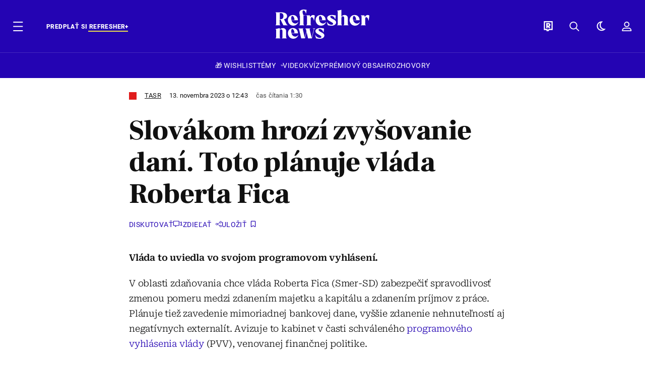

--- FILE ---
content_type: text/html; charset=UTF-8
request_url: https://news.refresher.sk/148331-Slovakom-hrozi-zvysovanie-dani-Toto-planuje-vlada-Roberta-Fica
body_size: 27229
content:
<!DOCTYPE html>
<html lang="sk">
<head>
	<title>ZVYŠOVANIE DANÍ: Vieme, čo plánuje vláda Roberta Fica. Chcú... | Refresher news</title>
<meta http-equiv="Content-Type" content="text/html; charset=UTF-8" />
<meta name="revisit-after" content="1 days" />
<meta name="robots" content="max-image-preview:large, max-video-preview:-1, max-snippet:-1" />
<meta name="author" content="REFRESHER" />
<meta name="copyright" content="REFRESHER Media, s.r.o." />
<meta name="description" content="Vláda to uviedla vo svojom programovom vyhlásení." />
<meta name="news_keywords" content="refresher, hudba, moda, lifestyle" />
<meta name="theme-color" content="#101010"/>
<meta property="og:title" content="ZVYŠOVANIE DANÍ: Vieme, čo plánuje vláda Roberta Fica. Chcú..." />
<meta property="og:description" content="Vláda to uviedla vo svojom programovom vyhlásení." />
<meta property="og:image" content="https://refstatic.sk/article/59e829372743b09eaee7.jpg?ic=0x116x2560x1600&is=1200x630c&c=2w&iw=news-watermark.png&iws=205x91&iwp=-22x-22&s=77db34dfc9fc2da3a611f18b4b6e888004f31408deb78041d51feb865738415c" />
<meta property="og:image:secure_url" content="https://refstatic.sk/article/59e829372743b09eaee7.jpg?ic=0x116x2560x1600&is=1200x630c&c=2w&iw=news-watermark.png&iws=205x91&iwp=-22x-22&s=77db34dfc9fc2da3a611f18b4b6e888004f31408deb78041d51feb865738415c" />
<meta property="og:image:width" content="1200" />
<meta property="og:image:height" content="630" />
<meta property="og:type" content="article" />
<meta property="fb:app_id" content="516136231783051" />
<meta property="og:url" content="https://news.refresher.sk/148331-Slovakom-hrozi-zvysovanie-dani-Toto-planuje-vlada-Roberta-Fica" />
<meta property="article:author" content="https://www.facebook.com/refresher.sk" />
<meta name="twitter:card" content="summary_large_image" />
<meta name="twitter:site" content="@refreshersk" />
<meta name="twitter:title" content="ZVYŠOVANIE DANÍ: Vieme, čo plánuje vláda Roberta Fica. Chcú..." />
<meta name="twitter:description" content="Vláda to uviedla vo svojom programovom vyhlásení." />
<meta name="twitter:image" content="https://refstatic.sk/article/59e829372743b09eaee7.jpg?ic=0x116x2560x1600&is=1200x630c&c=2w&iw=news-watermark.png&iws=205x91&iwp=-22x-22&s=77db34dfc9fc2da3a611f18b4b6e888004f31408deb78041d51feb865738415c" />
<meta name="google-site-verification" content="K49QyFBKaLjP22vvfDm-OBhLnK3Nyrb7jnVl3SxBf7w" />
<meta name="viewport" content="width=device-width, initial-scale=1, viewport-fit=cover" />
<meta name="mobile-web-app-capable" content="yes" />
<meta name="apple-mobile-web-app-status-bar-style" content="black-translucent" />
<meta name="apple-itunes-app" content="app-id=1670812429, app-argument=https://news.refresher.sk/148331-Slovakom-hrozi-zvysovanie-dani-Toto-planuje-vlada-Roberta-Fica" />
<meta name="application-name" content="REFRESHER.sk"/>
<meta name="msapplication-TileColor" content="#000000"/>
<meta name="msapplication-square70x70logo" content="https://refresher.sk/static/css/img/icons/ms-128x128.png"/>
<meta name="msapplication-square150x150logo" content="https://refresher.sk/static/css/img/icons/ms-270x270.png"/>
<meta name="msapplication-wide310x150logo" content="https://refresher.sk/static/css/img/icons/ms-558x270.png"/>
<meta name="msapplication-square310x310logo" content="https://refresher.sk/static/css/img/icons/ms-558x558.png"/>
<link rel="apple-touch-icon" href="https://refresher.sk/static/other/pwa/apple-touch-icon-192x192-news.png">
<link rel="apple-touch-icon" sizes="152x152" href="https://refresher.sk/static/other/pwa/apple-touch-icon-152x152-news.png">
<link rel="apple-touch-icon" sizes="167x167" href="https://refresher.sk/static/other/pwa/apple-touch-icon-167x167-news.png">
<link rel="apple-touch-icon" sizes="180x180" href="https://refresher.sk/static/other/pwa/apple-touch-icon-180x180-news.png">
<link rel="apple-touch-startup-image" media="(width: 414px) and (height: 896px) and (-webkit-device-pixel-ratio: 3)" href="https://refresher.sk/static/other/pwa/apple-launch-1242x2688.png">
<link rel="apple-touch-startup-image" media="(width: 414px) and (height: 896px) and (-webkit-device-pixel-ratio: 2)" href="https://refresher.sk/static/other/pwa/apple-launch-828x1792.png">
<link rel="apple-touch-startup-image" media="(width: 375px) and (height: 812px) and (-webkit-device-pixel-ratio: 3)" href="https://refresher.sk/static/other/pwa/apple-launch-1125x2436.png">
<link rel="apple-touch-startup-image" media="(width: 414px) and (height: 736px) and (-webkit-device-pixel-ratio: 3)" href="https://refresher.sk/static/other/pwa/apple-launch-1242x2208.png">
<link rel="apple-touch-startup-image" media="(width: 375px) and (height: 667px) and (-webkit-device-pixel-ratio: 2)" href="https://refresher.sk/static/other/pwa/apple-launch-750x1334.png">
<link rel="apple-touch-startup-image" media="(width: 1024px) and (height: 1366px) and (-webkit-device-pixel-ratio: 2)" href="https://refresher.sk/static/other/pwa/apple-launch-2048x2732.png">
<link rel="apple-touch-startup-image" media="(width: 834px) and (height: 1112px) and (-webkit-device-pixel-ratio: 2)" href="https://refresher.sk/static/other/pwa/apple-launch-1668x2224.png">
<link rel="apple-touch-startup-image" media="(width: 768px) and (height: 1024px) and (-webkit-device-pixel-ratio: 2)" href="https://refresher.sk/static/other/pwa/apple-launch-1536x2048.png">
<link rel="icon" type="image/png" href="https://refresher.sk/static/css/img/news-favicon.png" />
<link rel="alternate" type="application/rss+xml" href="https://news.refresher.sk/rss" title="REFRESHER.sk RSS" />
<link rel="manifest" href="/manifest.json">
<link rel="preconnect" href="https://refstatic.sk">
<link rel="dns-prefetch" href="https://refstatic.sk">
<link rel="dns-prefetch" href="https://tracker.refresher.sk">
<link rel="preconnect" href="https://www.googletagmanager.com">
<link rel="preconnect" href="https://gask.hit.gemius.pl">
<link rel="dns-prefetch" href="//adx.adform.net">
<link rel="dns-prefetch" href="//a.teads.tv">
<link rel="canonical" href="https://news.refresher.sk/148331-Slovakom-hrozi-zvysovanie-dani-Toto-planuje-vlada-Roberta-Fica">
<style type="text/css">.sprite{ background-image: url(https://refresher.sk/static/css/img/sprite.webp?v=15); background-size: 500px 500px; background-repeat: no-repeat; } .no-webp .sprite{ background-image: url(https://refresher.sk/static/css/img/sprite.png?v=15); }</style>
            <script async type="text/javascript" src="https://securepubads.g.doubleclick.net/tag/js/gpt.js"></script>
                <link rel="stylesheet" href="/build/main.373d02a4.css" type="text/css"/>
            <link rel="stylesheet" href="/build/news-base.6428a1c4.css" type="text/css"/>
            <link rel="stylesheet" href="/build/249.64c1594d.css" type="text/css"/>
            <link rel="stylesheet" href="/build/news-redesign-article.d535965a.css" type="text/css"/>
                <script src="/build/runtime.4a257db4.js" defer type="text/javascript"></script>
            <script src="/build/781.6448189f.js" defer type="text/javascript"></script>
            <script src="/build/main.a8ce0320.js" defer type="text/javascript"></script>
            <script src="/build/news-base.acf2ee30.js" defer type="text/javascript"></script>
            <script src="/build/101.f00710f3.js" defer type="text/javascript"></script>
            <script src="/build/249.9c5ff926.js" defer type="text/javascript"></script>
            <script src="/build/news-redesign-article.55654a88.js" defer type="text/javascript"></script>
            <style>
    .fc-button.fc-cta-do-not-consent.fc-secondary-button {
        position: absolute !important;
        top: 0 !important;
        right: 24px !important;
    }
    body div.fc-consent-root .fc-dialog {
        position: relative !important;
        padding-top: 35px !important;
        margin: 0 !important;
    }
    body div.fc-consent-root .fc-primary-button {
        margin-left: 0 !important;
    }
    @media screen and (max-width: 480px) {
        body div.fc-consent-root .fc-choice-dialog .fc-footer-buttons-container {
            height: auto !important;
        }
    }
</style></head>
    <body
            data-tracker="https://refresher.sk/services/tracker/"
            data-base-url="https://news.refresher.sk"
            data-abtest-version="0"
            data-app=""
    >
        <script type="text/javascript">
            if( document.cookie && document.cookie.indexOf('nativeApp') > 0 ) {
                document.body.classList.add('in-app');
                if (window.matchMedia && window.matchMedia('(prefers-color-scheme: dark)').matches) {
                    document.body.classList.add('dark');
                } else {
                    document.body.classList.add('light');
                }
            } else {
                const themeLocalStorage = localStorage.getItem("theme");
                if (['dark', 'light'].includes(themeLocalStorage)) {
                    document.body.classList.add(themeLocalStorage);
                } else if (window.matchMedia && window.matchMedia('(prefers-color-scheme: dark)').matches) {
                    document.body.classList.add('dark');
                } else {
                    document.body.classList.add('light');
                }
            }
        </script>
		<script type="text/javascript">
		var pp_gemius_use_cmp = true;
		var pp_gemius_identifier = 'p3zqwXM9Y3LjSfvTnD90s5RM.mMGZ0bMB8XSWBPz9Wv.o7';
		const url_frontend = 'https://news.refresher.sk';
		var moretext = "Zobraziť viac";
		var logged_in = false;
		const server_pub_key = 'BH3T-TBzLBoMEM3OzU0i4TZ5Q_kxNjrTT8mpKgigVw42LsUwwwWaAL6VP9uVaVqEfihqACVv9txX4u7SjIuVS7A';
		const url_static = 'https://refresher.sk/static';
		const browser_notifications = false;
		const user_type = 'anonym';

        window.tracker = {
            events: [],
            project: "refresher",
            locale: "sk",
            tracker: "sk",
                        abtest: "0",
            endpoint: "https://refresher.sk/services/tracker/",
            domain: ".refresher.sk",
            event: function (type, data) {
                this.events.push({type: type, data: data});
            },
        };
		</script>
		<div id="fb-root"></div>

        
                                    
<div class="header__holder--redesigned" data-is-article="1">
    <div class="Header-PullReload">
        <div class="Header-PullReload-Bg"></div>
        <div class="Header-PullReload-Loader"></div>
    </div>
</div>
<div class="header--redesigned" data-header >
    <nav class="header" data-is-article="1">
        <div class="header__top-wrap" data-header-top>
            <div class="header__top">
                <div class="header__top-soyoudontforget">
                                        <div class="header__top-soyoudontforget-namesday">
                                                                                    Meniny má Gašpar
                                                                        </div>
                </div>
                <div class="header__top-projects">
                    <ul>
                        <li><a href="https://refresher.sk/benefity">Benefity</a></li>
                        <li><a href="https://refresher.sk/filmy-a-serialy/databaza">Filmová databáza</a></li>
                         <li><a href="https://shop.refresher.sk">Shop</a></li>
                        <li><a href="https://market.refresher.sk">Market</a></li>
                    </ul>
                </div>
                <div class="header__top-miscellaneous">
                    <ul>
                        <li><a href="https://onas.refresher.sk">O nás</a></li>
                        <li><a href="https://onas.refresher.sk/kariera">Kariéra</a></li>
                        <li><a href="https://onas.refresher.sk/#kontakt">Kontakt</a></li>
                    </ul>
                </div>
            </div>
        </div>
        <div class="header__mid" data-header-mid>
            <div class="header__mid-categories"><div class="header__mid-categories-button icon icon-menu" data-header-menu-button-desktop></div></div>
                                                                            <div class="header__mid-subscribe">
                    <a href="https://news.refresher.sk/plus"
                       data-ga-event="subscribe_header_banner" data-ga-interaction-type="click"
                    >Predplať si <b>refresher+</b></a>
                </div>
                        <div class="header__mid-logo"><a href="https://news.refresher.sk/" title="Refresher News logo"><i class="icon icon-refresher-news-badge d-xl-none"></i><i class="icon icon-refresher-news d-none d-xl-block"></i></a></div>
            <div class="header__mid-hotkeys">
                <a href="https://refresher.sk/" data-modal-open="project_switch_lifestyle" title="PREJSŤ NA LIFESTYLE"><i class="icon icon-refresher-badge"></i></a>
                <a href="https://news.refresher.sk/vyhladavanie" title="Vyhľadávanie" class="header__search-button"><i class="icon icon-search"></i></a>
                <i class="icon icon-color-scheme-dark d-none d-xl-block" data-menu-dropdown-button="color-scheme"></i>
                <i class="header__mid-hotkeys__avatar d-none d-xl-none"  data-header-menu-profile-button><img src="" alt="avatar"></i>
                <i class="header__mid-hotkeys__avatar d-none " data-menu-dropdown-button="profile-crossroad"><img src="" alt="avatar"></i>
                <a href="https://refresher.sk/prihlasenie" class="" title="Prihlásiť sa"><i class="icon icon-profile"></i></a>
                <i class="icon icon-menu d-xl-none" data-header-menu-button-mobile></i>
            </div>

            <div class="header__dropdown" data-menu-dropdown="color-scheme">
                <div class="header__dropdown-wrap">
                    <div class="header__dropdown-item" data-color-scheme="light"><i class="icon icon-color-scheme-light"></i> <div>Svetlý režim</div></div>
                    <div class="header__dropdown-item" data-color-scheme="dark"><i class="icon icon-color-scheme-dark"></i> <div>Tmavý režim</div></div>
                    <div class="header__dropdown-item" data-color-scheme="auto"><i class="icon icon-color-scheme-device-mobile"></i> <div>Podľa zariadenia</div></div>
                </div>
            </div>

            <div class="header__dropdown" data-menu-dropdown="profile-crossroad">
                <div class="header__dropdown-wrap">
                    <div class="profile-crossroad">
                        <div class="profile-crossroad-wrap">
                                                    </div>
                    </div>
                </div>
            </div>
        </div>
        <div class="header__bottom-wrap" data-header-bottom>
            <div>
                <div class="header__bottom header__bottom--mobile">
                                            <a class="header__bottom-link" href="https://news.refresher.sk/tema/wishlist">🎁 WISHLIST</a>
                                        <div class="header__bottom-link header__bottom-link--dropdown" data-modal-open="topics">Témy</div>
                    <div class="header__bottom-link header__bottom-link--dropdown" data-modal-open="latest">Najnovšie</div>
                    <div class="header__bottom-link header__bottom-link--dropdown" data-modal-open="most-read">Najčítanejšie</div>
                                            <a href="https://news.refresher.sk/video" class="header__bottom-link">Video</a>
                                            <a href="https://refresher.sk/kvizy" class="header__bottom-link">Kvízy</a>
                    <a href="https://news.refresher.sk/podcasty" class="header__bottom-link">Podcasty</a>
                    <a href="https://news.refresher.sk/refresher/rozhovory" class="header__bottom-link">Rozhovory</a>
                </div>
                <div class="header__bottom header__bottom--desktop h-scroll">
                    <div class="header__bottom header__bottom--desktop h-scroll no-border" data-nav-slider-scroll>
                                                    <a class="header__bottom-link" href="https://news.refresher.sk/tema/wishlist">🎁 WISHLIST</a>
                                                <div class="header__bottom-link header__bottom-link--dropdown" data-modal-open="topics">Témy</div>
                                                    <a href="https://news.refresher.sk/video" class="header__bottom-link">Video</a>
                            <a href="https://refresher.sk/kvizy" class="header__bottom-link">Kvízy</a>
                            <a href="https://news.refresher.sk/odporucane/plus" class="header__bottom-link">Prémiový obsah</a>
                                                <a href="https://news.refresher.sk/refresher/rozhovory" class="header__bottom-link">Rozhovory</a>
                    </div>
                </div>
            </div>
        </div>

        <div class="header__menu" data-header-menu>
            <div class="header__menu-head">
                <i class="icon icon-color-scheme-dark" data-color-scheme-switch></i>
                <div class="header__menu-head-logo">
                    <a href="https://news.refresher.sk/" title="Refresher News logo">
                        <i class="icon icon-refresher-news-badge"></i>
                    </a>
                </div>
                <i class="icon icon-menu-x" data-header-menu-close></i>
            </div>
            <div class="header__menu-search">
                <form class="header__menu-search-form" action="https://news.refresher.sk/vyhladavanie" method="get" style="display: block;" data-cy="header-search-form">
                    <input type="search" class="header__menu-search-input" name="q" placeholder="Hľadať" data-cy="header-search-input">
                    <i class="icon icon-search header__menu-search-icon"></i>
                </form>
            </div>
            <div class="header__menu-wrap --search --hide">
                <div class="header__menu-wrap-container">
                    <div class="search__filter">
    <div class="search__filter-label">
        Filter vyhľadávania
    </div>
    <div class="search__filter-switch">
        <label class="switcher --inverted" data-cy="search-filter-articles">
            <input type="checkbox" name="exclude[]" value="articles"
                               >
            <span>Články</span>
        </label>
    </div>
    <div class="search__filter-switch">
        <label class="switcher --inverted" data-cy="search-filter-topics">
            <input type="checkbox" name="exclude[]" value="topics"
                               >
            <span>Témy</span>
        </label>
    </div>
    <div class="search__filter-switch">
        <label class="switcher --inverted" data-cy="search-filter-users">
            <input type="checkbox" name="exclude[]" value="users"
                               >
            <span>Používatelia</span>
        </label>
    </div>
</div>

                    <div class="search__content"></div>
                </div>
            </div>
            <div class="header__menu-wrap --categories">
                <div class="header__menu-top">
                    <div class="header__menu-category header__menu-category--news">
                        <div class="header__menu-category-h">Hlavné témy</div>
                        <ul class="header__menu-category-ul">
                                                                                                <li class="header__menu-category-li">
                                        <a href="https://news.refresher.sk/tema/slovensko"
                                           style="border-color: #E01C1C;"
                                           class="header__menu-category-li-a"
                                        >Slovensko</a>
                                    </li>
                                                                    <li class="header__menu-category-li">
                                        <a href="https://news.refresher.sk/tema/zahranicie"
                                           style="border-color: #DE8500;"
                                           class="header__menu-category-li-a"
                                        >Zahraničie</a>
                                    </li>
                                                                    <li class="header__menu-category-li">
                                        <a href="https://news.refresher.sk/tema/ekonomika"
                                           style="border-color: #AC1BC3;"
                                           class="header__menu-category-li-a"
                                        >Ekonomika</a>
                                    </li>
                                                                                    </ul>
                    </div>
                    <div class="header__menu-category">
                        <div class="header__menu-category-h">Aktuálne témy</div>
                        <ul class="header__menu-category-ul">
                                                                                                <li class="header__menu-category-li">
                                        <a href="https://news.refresher.sk/tema/ekonomika"
                                           style="border-color: #AC1BC3;"
                                           class="header__menu-category-li-a"
                                        >Ekonomika</a>
                                    </li>
                                                                    <li class="header__menu-category-li">
                                        <a href="https://news.refresher.sk/tema/pocasie"
                                           style="border-color: #320af6;"
                                           class="header__menu-category-li-a"
                                        >Počasie</a>
                                    </li>
                                                                    <li class="header__menu-category-li">
                                        <a href="https://news.refresher.sk/tema/policia-sr"
                                           style="border-color: #320af6;"
                                           class="header__menu-category-li-a"
                                        >Polícia SR</a>
                                    </li>
                                                                    <li class="header__menu-category-li">
                                        <a href="https://news.refresher.sk/tema/dochodky"
                                           style="border-color: #320af6;"
                                           class="header__menu-category-li-a"
                                        >Dôchodky</a>
                                    </li>
                                                                                    </ul>
                    </div>
                </div>

                <div class="header__menu-bot is-shown" data-menu-bot>                    <div class="header__menu-category">
                        <div class="header__menu-category-h">Iné formáty</div>
                        <ul class="header__menu-category-ul">
                            <li class="header__menu-category-li"><a href="https://refresher.sk/odporucane" class="header__menu-category-li-a">Odporúčané</a></li>
                            <li class="header__menu-category-li"><a href="https://news.refresher.sk/video" class="header__menu-category-li-a">Video</a></li>
                            <li class="header__menu-category-li"><a href="https://news.refresher.sk/podcasty" class="header__menu-category-li-a">Podcasty</a></li>
                            <li class="header__menu-category-li"><a href="https://refresher.sk/kvizy" class="header__menu-category-li-a">Kvízy</a></li>
                            <li class="header__menu-category-li"><a href="https://news.refresher.sk/refresher/rozhovory" class="header__menu-category-li-a">Rozhovory</a></li>
                        </ul>
                    </div>

                    <div class="header__menu-category header__menu-category--single">
                        <div class="header__menu-category-h">Predplatné</div>
                        <ul class="header__menu-category-ul">
                            <li class="header__menu-category-li"><a href="https://refresher.sk/odporucane/plus" class="header__menu-category-li-a">Prémiový obsah</a></li>
                            <li class="header__menu-category-li"><a href="https://refresher.sk/benefity" class="header__menu-category-li-a">Benefity</a></li>
                            <li class="header__menu-category-li"><a href="https://news.refresher.sk/plus" class="header__menu-category-li-a">Predplatiť</a></li>
                        </ul>
                    </div>

                    <div class="header__menu-category">
                        <div class="header__menu-category-h">Refresher</div>
                        <ul class="header__menu-category-ul">
                            <li class="header__menu-category-li"><a href="https://onas.refresher.sk" class="header__menu-category-li-a">O nás</a></li>
                            <li class="header__menu-category-li"><a href="https://onas.refresher.sk/#hodnoty" class="header__menu-category-li-a">Hodnoty</a></li>
                            <li class="header__menu-category-li"><a href="https://insider.refresher.sk" class="header__menu-category-li-a">Insider</a></li>
                            <li class="header__menu-category-li"><a href="https://onas.refresher.sk/kariera" class="header__menu-category-li-a">Kariéra</a></li>
                            <li class="header__menu-category-li"><a href="https://onas.refresher.sk/vlastnicka-struktura-spolocnosti#historia" class="header__menu-category-li-a">História</a></li>
                            <li class="header__menu-category-li"><a href="https://onas.refresher.sk/#kontakt" class="header__menu-category-li-a">Kontakt</a></li>
                            <li class="header__menu-category-li"><a href="https://onas.refresher.sk/reklama" class="header__menu-category-li-a">Reklama</a></li>
                        </ul>
                    </div>

                    <div class="header__menu-category">
                        <div class="header__menu-category-h">Naše projekty</div>
                        <ul class="header__menu-category-ul">
                            <li class="header__menu-category-li"><a href="https://disrupter.refresher.sk/" class="header__menu-category-li-a">Disrupter</a></li>
                            <li class="header__menu-category-li"><a href="https://shop.refresher.sk" class="header__menu-category-li-a">Shop</a></li>
                            <li class="header__menu-category-li"><a href="https://refresher.sk/filmy-a-serialy/databaza" class="header__menu-category-li-a">Filmová databáza</a></li>
                             <li class="header__menu-category-li"><a href="https://market.refresher.sk" class="header__menu-category-li-a">Market</a></li>
                        </ul>
                    </div>
                </div>

                <div class="header__menu-foot">
                                        <div class="header__menu-foot-namesday">
                                                                                    Meniny má Gašpar
                                                                        </div>
                    <div class="header__menu-foot-switch">
                                                    <b>SK</b><a href="https://refresher.cz">CZ</a><a href="https://refresher.hu">HU</a>
                                            </div>                 </div>
            </div>
        </div>

        <div class="header__menu" data-header-menu="profile">
            <div class="header__menu-head">
                <i class="icon icon-color-scheme-dark"></i>
                <div class="header__menu-head-logo">
                    <i class="icon icon-refresher-badge"></i>
                </div>
                <i class="icon icon-menu-x" data-header-menu-close></i>
            </div>

            


            <div class="profile-crossroad">
                            </div>

        </div>
    </nav>




    <div class="overlay" data-overlay></div>
    <div class="header__modal" data-modal="topics">
        <div class="header__modal-head" data-modal-close>
            <div class="header__modal-button"></div>
        </div>
        <div class="header__modal-body">
            <div class="header__menu-wrap">
                <div class="header__menu-top">
                    <div class="header__menu-category">
                        <div class="header__menu-category-h">Hlavné témy</div>
                        <ul class="header__menu-category-ul">
                                                                                                <li class="header__menu-category-li">
                                        <a href="https://news.refresher.sk/tema/slovensko"
                                           class="header__menu-category-li-a"
                                        >Slovensko</a>
                                    </li>
                                                                    <li class="header__menu-category-li">
                                        <a href="https://news.refresher.sk/tema/zahranicie"
                                           class="header__menu-category-li-a"
                                        >Zahraničie</a>
                                    </li>
                                                                    <li class="header__menu-category-li">
                                        <a href="https://news.refresher.sk/tema/ekonomika"
                                           class="header__menu-category-li-a"
                                        >Ekonomika</a>
                                    </li>
                                                                                    </ul>
                    </div>
                    <div class="header__menu-category header__menu-category--topics">
                        <div class="header__menu-category-h">Aktuálne témy</div>
                        <ul class="header__menu-category-ul">
                                                                                                <li class="header__menu-category-li">
                                        <a href="https://news.refresher.sk/tema/ekonomika"
                                           class="header__menu-category-li-a"
                                        >Ekonomika</a>
                                    </li>
                                                                    <li class="header__menu-category-li">
                                        <a href="https://news.refresher.sk/tema/pocasie"
                                           class="header__menu-category-li-a"
                                        >Počasie</a>
                                    </li>
                                                                    <li class="header__menu-category-li">
                                        <a href="https://news.refresher.sk/tema/policia-sr"
                                           class="header__menu-category-li-a"
                                        >Polícia SR</a>
                                    </li>
                                                                    <li class="header__menu-category-li">
                                        <a href="https://news.refresher.sk/tema/dochodky"
                                           class="header__menu-category-li-a"
                                        >Dôchodky</a>
                                    </li>
                                                                                    </ul>
                    </div>
                </div>
            </div>
        </div>
    </div>
    <div class="header__modal" data-modal="latest">
        <div class="header__modal-head" data-modal-close>
            <div class="header__modal-button"></div>
        </div>
        <div class="header__modal-body">
            <div data-modal-loader></div>
        </div>
    </div>
    <div class="header__modal" data-modal="most-read">
        <div class="header__modal-head" data-modal-close>
            <div class="header__modal-button"></div>
        </div>
        <div class="header__modal-body">
            <div data-modal-loader></div>
        </div>
    </div>
    <div class="header__modal" data-modal="project_switch_lifestyle">
        <div class="header__modal-head" data-modal-close>
            <div class="header__modal-button"></div>
        </div>
        <div class="header__modal-body">
            <div class="project-switch">
                <div><div class="project-switch__logo"></div></div>
                <div class="project-switch__h">Lifestylový obsah, ktorý inšpiruje, vzdeláva aj zabáva, nájdeš na webe Refresher.</div>
                <div class="project-switch__p">Články o móde, hudbe, športe či iných zaujímavostiach nájdeš na webe Refresher. Čítaj rozhovory so zaujímavými osobnosťami, otestuj sa v kvízoch, načerpaj inšpiráciu, čo pozerať, počúvať alebo aké trendy práve letia. Sleduj lifestylový obsah na webe Refresher.</div>
                <div class="project-switch__checkbox">
                    <label class="form-control-checkbox" data-project-switch-alert-toggle>
                        <input class="form-control-checkbox__input" type="checkbox" data-project-switch-alert-toggle-checkbox>
                        <span class="form-control-checkbox__checkmark-border"></span>
                        <span class="form-control-checkbox__checkmark"></span>
                        <span class="form-control-checkbox__label">Nezobrazovať toto upozornenie</span>
                    </label>
                </div>
                <div class="project-switch__button">
                    <a href="https://refresher.sk/" class="btn btn-solid btn-icon"><span>PREJSŤ NA LIFESTYLE</span>
                        <i class="icon-caret-right"></i></a>
                </div>
                <div class="project-switch__info">Kliknutím na tlačidlo ťa presmerujeme na www.refresher.sk</div>
            </div>
        </div>
    </div>
</div>
                    
        
        
		
    
    
    
    <div id="protag-above_content"></div>
    <script type="text/javascript">
        window.googletag = window.googletag || { cmd: [] };
        window.protag = window.protag || { cmd: [] };
        window.protag.cmd.push(function () {
            window.protag.display("protag-above_content");
        });
    </script>



<div class="container">
    <article
            class="article"
            data-id="148331"
            data-alias="Slovakom-hrozi-zvysovanie-dani-Toto-planuje-vlada-Roberta-Fica"
            data-category-id="158"
            data-hide-ads="0"
            data-targeting-category="slovensko"
            data-url="https://news.refresher.sk/148331-Slovakom-hrozi-zvysovanie-dani-Toto-planuje-vlada-Roberta-Fica"
                                    data-link-view="0"
                                                data-featured="0"
                        data-author-ids="707"
            data-category-ids="158"
            data-tag-ids="61616"
            data-active                                                data-section="2"
                >
                
        

        

        

                    <div
        class="article__headline"
                    style="--category-color: #E01C1C;"
        >
    <div class="article__headline-info">
        <div class="article__headline-info-text">
                                                <a class="article__headline-info-item" href="https://refresher.sk/profil/tasr">
                        TASR
                    </a>
                                                        <div class="article__headline-info-item --publish-date">
                                        13. novembra 2023 o 12:43
                </div>
                                    <div class="article__headline-info-item --reading-time">
                Čas čítania
                                1:30
            </div>
        </div>
        <div class="article__headline-info-icons">
                                </div>
        <div class="article__headline-info-redactor">
                    </div>
    </div>

    <h1 class="article__headline-title">
        Slovákom hrozí zvyšovanie daní. Toto plánuje vláda Roberta Fica
    </h1>

    <div class="article__headline-actions  "
         data-headline-actions
    >
        
        <div class="article__actions ">

    
            <a class="article__discussion"
            href="https://news.refresher.sk/148331-Slovakom-hrozi-zvysovanie-dani-Toto-planuje-vlada-Roberta-Fica#diskusia"
            data-cy="article-actions-discussion"
            aria-label="Diskutovať"
            >
            <div class="article__discussion-text">Diskutovať</div>
            <div class="article__discussion-icon"></div>
                            <div class="article__discussion-count">1</div>
                    </a>
    
    
    <div class="article__share" data-cy="article-share" data-ga-event="article_share" data-ga-interaction-type="view">
        <div class="article__share-title --long">
            Zdieľať
        </div>
    </div>

    <div class="article__bookmark"
                  data-cy="article-bookmark"
    >
        <div class="article__bookmark-button"
                          data-cy="article-bookmark-button"
        >
        <span class="article__bookmark-button-text --inactive --hide">
            Uložiť
        </span>
            <span class="article__bookmark-button-text --active --hide">
            Uložené
        </span>
        </div>

        <div class="modal" data-type="login" data-cy="article-bookmark-login">
            <div class="modal-box">
                <div class="modal-content">
                    Musíš byť prihlásený/á , aby si mohol uložiť článok.
                </div>
                <div class="modal-actions">
                    <a class="modal-button btn btn-solid"
                       data-type="confirm"
                       href="https://refresher.sk/prihlasenie?info=1"
                       data-cy="article-bookmark-login-confirm"
                    >
                        Prihlásiť sa
                    </a>
                    <div class="modal-button btn btn-outline"
                         data-type="cancel"
                         data-cy="article-bookmark-login-cancel"
                    >
                        Zrušiť
                    </div>
                </div>
            </div>
        </div>

        <div class="modal" data-type="error" data-cy="article-bookmark-error">
            <div class="modal-box">
                <div class="modal-content">
                    Nepodarilo sa uložiť zmeny. Skús sa nanovo prihlásiť a zopakovat akciu.
                    <br/><br/>
                    V prípade že problémy pretrvávajú, kontaktuj prosím administrátora.
                </div>
                <div class="modal-actions">
                    <div class="modal-button btn btn-solid"
                         data-type="cancel"
                         data-cy="article-bookmark-error-cancel"
                    >
                        OK
                    </div>
                </div>
            </div>
        </div>
    </div>

</div>
    </div>

    
</div>
        
        
        
        

<div
        class="article__content"
                    style="--category-color: #E01C1C;"
                >
    
                        <div class="RQ-Container " data-style="redesign-article"></div>
    
    
    
    <div class="article__content-articles">
            </div>

            <p class="article__content-intro">
            Vláda to uviedla vo svojom programovom vyhlásení.
        </p>
    
    
    
    <div class="article__content-area" id="text">
        <p style="">V oblasti zdaňovania chce vláda Roberta Fica (Smer-SD) zabezpečiť spravodlivosť zmenou pomeru medzi zdanením majetku a kapitálu a zdanením príjmov z práce. Plánuje tiež zavedenie mimoriadnej bankovej dane, vyššie zdanenie nehnuteľností aj negatívnych externalít. Avizuje to kabinet v časti schváleného <a href="https://news.refresher.sk/148314-PRAVE-TERAZ-Vlada-schvalila-svoje-programove-vyhlasenie-Teraz-budu-nasledovat-tieto-kroky"  >programového vyhlásenia vlády</a> (PVV), venovanej finančnej politike.</p>
<p style=""><br /><em>„Vláda navrhne zaviesť bankovú daň s cieľom redistribuovať nadmerné zisky finančných inštitúcií v rámci ekonomiky a zabezpečiť, aby sa spolupodieľali na financovaní základných verejných funkcií štátu,“</em> uviedla v programe s tým, že vyvinie úsilie na zabránenie prenosu vplyvov tohto opatrenia na klientov. Podobne chce presadzovať zavedenie osobitných finančných nástrojov, ktoré by zohľadňovali mimoriadne zisky sektorov, korporácií, právnických alebo fyzických osôb.</p>
<div class="article__read-also"
         data-ga-event="article_read_also_box_single"
         data-ga-interaction-type="view"
         data-ga-interaction-placement="1"
         data-ga-interaction-option="manual"
    >
        <div class="article__read-also-label"></div>
        <a
                class="article__read-also-link"
                href="https://news.refresher.sk/148312-AKTUALNE-Zvrat-v-pripade-curillovcov-Zilinka-zasiahol"
                onclick="gaTrack('read-also-box', 'manual', '1')"
        >
            <span class="article__read-also-text">
                <span class="article__read-also-date"
                      data-ga-event="article_read_also_box_single"
                      data-ga-interaction-type="click"
                      data-ga-interaction-placement="1"
                      data-ga-interaction-option="manual"
                >
                    13. novembra 2023 o 10:42
                    <span class="article__read-also-reading"
                          data-ga-event="article_read_also_box_single"
                          data-ga-interaction-type="click"
                          data-ga-interaction-placement="1"
                          data-ga-interaction-option="manual"
                    >
                        Čas čítania
                                                1:12
                    </span>
                </span>
                <span class="article__read-also-title "
                      data-ga-event="article_read_also_box_single"
                      data-ga-interaction-type="click"
                      data-ga-interaction-placement="1"
                      data-ga-interaction-option="manual"
                >
                    AKTUÁLNE: Zvrat v prípade čurillovcov. Žilinka zasiahol
                </span>
            </span>
            <img
                    class="article__read-also-image"
                    src="https://refstatic.sk/article/AKTUALNE-Zvrat-v-pripade-curillovcov-Zilinka-zasiahol~b551564e7ed3a88c8bd7.jpg?is=338x212c&amp;s=857fb1cadd0acd32f8a8a3b87681d3aa9cdefd25f59c20785e28acb80427638b"
                    alt="AKTUÁLNE: Zvrat v prípade čurillovcov. Žilinka zasiahol"
                    width="256"
                    height="159"
                    loading="lazy"
                    data-ga-event="article_read_also_box_single"
                    data-ga-interaction-type="click"
                    data-ga-interaction-placement="1"
                    data-ga-interaction-option="manual"
            />
        </a>
    </div>
<p style="">Vláda podľa PVV navrhne riešenie na zníženie úrokového zaťaženia ľudí s úvermi na bývanie tak, aby prudké zvyšovanie trhových úrokových sadzieb existenčne neohrozovalo ich životnú úroveň.</p>
<p style=""><br /> V oblasti zdanenia príjmov fyzických osôb kabinet navrhne zaviesť vyššiu progresivitu, a to úpravou pásiem základu dane. Nemalo by sa to negatívne dotknúť nízkopríjmových skupín obyvateľstva. Sociálne spravodlivejšie plánuje nastaviť daňový bonus na dieťa.</p>
<p style=""><br /><em>„V oblasti majetkových daní vláda navrhne zvýšiť zdanenie nehnuteľnosti, reflektujúc sociálny štandard obyvateľov bez negatívneho vplyvu na nízkopríjmové skupiny obyvateľstva, pričom vlastníkov viacerých nehnuteľností určených na bývanie v prípade druhej a ďalšej takejto nehnuteľnosti zdaní vo väčšom rozsahu,“</em> avizuje vo svojom programe.</p>
<div class="article__image"            data-ga-event="article_image" data-ga-interaction-placement="article_body" data-ga-interaction-type="view"        id="image-1"    >    <figure class="article__image-wrap" data-id="145324">                    <a href="https://news.refresher.sk/148331-Slovakom-hrozi-zvysovanie-dani-Toto-planuje-vlada-Roberta-Fica/gallery/1?return=image-1">                <picture>            <source media="(max-width: 600px) and (max-height: 600px)" srcset="https://refstatic.sk/article/59e829372743b09eaee7.jpg?is=600x600&amp;s=cfb17459fe35134a53ad71b95f4f4720b766b54697d29afb7d9e99164c0a941d"/>            <source media="(max-width: 800px) and (max-height: 800px)" srcset="https://refstatic.sk/article/59e829372743b09eaee7.jpg?is=800x800&amp;s=a7e4842046cf1be8c2dd10ff99b9d69144bd06eabf1dd108425e375d55b0b850"/>            <source media="(max-width: 1000px) and (max-height: 1000px)" srcset="https://refstatic.sk/article/59e829372743b09eaee7.jpg?is=1000x1000&amp;s=60df82dcc73056daf3642b5b3799e75f8b1c133e209a3a920865d5dc8958a5a3"/>            <img src="https://refstatic.sk/article/59e829372743b09eaee7.jpg?is=1200x2000&amp;s=5cc83efaa4fe996937d64c1e0154eb58b1aec8a1b27f1baf1e7218dd87a6a4dd"                 class="article__image-image"                 alt="Robert Fico"                 width="2560"                 height="1870"                 loading="lazy"                                    data-ga-event="article_image" data-ga-interaction-placement="article_body" data-ga-interaction-type="click"                            />        </picture>                    </a>                            <figcaption class="article__image-text">                                                                    <span class="article__image-text-source">                        <span>Zdroj:</span>                        TASR/Roman Hanc                    </span>                            </figcaption>            </figure></div>
<h3 style="">Vyššie dane z liehu aj tabaku</h3>
<p style="">S negatívnymi externalitami chce vláda bojovať napríklad zvyšovaním daní z tabaku a liehu. <em>„V tomto kontexte zváži aj zavedenie dane zo sladených nápojov. Majúc na zreteli udržateľnosť životného prostredia, vláda zvýši význam environmentálneho zdaňovania,“</em> konštatuje kabinet. Posúdi tiež možnosti na zvýšenie príjmov rozpočtu z prevádzkovania hazardných hier, pričom chce zvýšiť podiel miest a obcí na týchto príjmoch.</p>
    <div class="article__read-also"
         data-ga-event="article_read_also_box_single"
         data-ga-interaction-type="view"
         data-ga-interaction-placement="1"
         data-ga-interaction-option="auto"
    >
        <div class="article__read-also-label"></div>
        <a
                class="article__read-also-link"
                href="https://news.refresher.sk/196192-Ministerka-Sakova-si-kupila-dom-od-Gustava-Lacu-z-kauzy-Slayada-Nehnutelnost-sa-nachadza-pri-Slavine"
                onclick="gaTrack('read-also-box', 'auto', '1')"
        >
            <span class="article__read-also-text">
                <span class="article__read-also-date"
                      data-ga-event="article_read_also_box_single"
                      data-ga-interaction-type="click"
                      data-ga-interaction-placement="1"
                      data-ga-interaction-option="auto"
                >
                    8. januára 2026 o 18:53
                    <span class="article__read-also-reading"
                          data-ga-event="article_read_also_box_single"
                          data-ga-interaction-type="click"
                          data-ga-interaction-placement="1"
                          data-ga-interaction-option="auto"
                    >
                        Čas čítania
                                                0:35
                    </span>
                </span>
                <span class="article__read-also-title "
                      data-ga-event="article_read_also_box_single"
                      data-ga-interaction-type="click"
                      data-ga-interaction-placement="1"
                      data-ga-interaction-option="auto"
                >
                    Ministerka Saková si kúpila dom od Gustáva Lacu z kauzy Slayáda. Nehnuteľnosť sa nachádza pri Slavíne
                </span>
            </span>
            <img
                    class="article__read-also-image"
                    src="https://refstatic.sk/article/Ministerka-Sakova-si-kupila-dom-od-Gustava-Lacu-z-kauzy-Slayada-Nehnutelnost-sa-nachadza-pri-Slavine~wmup1273w8xn43j3.jpg?is=338x212c&amp;s=8874401f3e19f9536397d17c4cd51677c45d06186bee7e0356781031fd08895e"
                    alt="Ministerka Saková si kúpila dom od Gustáva Lacu z kauzy Slayáda. Nehnuteľnosť sa nachádza pri Slavíne"
                    width="256"
                    height="159"
                    loading="lazy"
                    data-ga-event="article_read_also_box_single"
                    data-ga-interaction-type="click"
                    data-ga-interaction-placement="1"
                    data-ga-interaction-option="auto"
            />
        </a>
    </div>

<p style=""><br /> Do programového vyhlásenia zaradil kabinet aj obnovenie reformného zámeru zjednotenia výberu daní, ciel a odvodov. Miestom ich výberu by mala byť finančná správa. Jedným zo základných predpokladov je zavedenie ročného zúčtovania sociálnych odvodov.</p>
<p style=""><br /> Plánuje tiež eliminovať legislatívne medzery umožňujúce agresívne daňové plánovanie a podporujúce škodlivé daňové praktiky. <em>„Vláda sa zameria na čo najefektívnejšie využitie existujúcich a prijímanie nových opatrení s cieľom dosiahnuť minimalizáciu počtu a objemu daňových únikov a zníženie daňovej medzery. S týmto cieľom bude okrem využitia represívnych opatrení uplatňovať v čo najväčšej miere aj preventívne nástroje,“</em> avizuje. V tejto súvislosti vyvinie snahu zaviesť povinnú elektronickú fakturáciu a online oznamovanie údajov z nej finančnej správe.</p>
    </div>

    
    
    
</div>


        
        
        
        <div class="article__footer">

            <div class="article__actions --footer">

            <div class="article__report">
    <a href="https://refresher.sk/nahlasit-obsah?url=https://news.refresher.sk/148331-Slovakom-hrozi-zvysovanie-dani-Toto-planuje-vlada-Roberta-Fica&amp;reason=4" rel="nofollow">Upozorniť na chybu</a>
    <span>
        - ak si našiel nedostatok v článku alebo máš pripomienky, daj nám vedieť.
    </span>
</div>
    
    
    
    <div class="article__share" data-cy="article-share" data-ga-event="article_share" data-ga-interaction-type="view">
        <div class="article__share-title --long">
            Zdieľať
        </div>
    </div>

    <div class="article__bookmark"
                  data-cy="article-bookmark"
    >
        <div class="article__bookmark-button"
                          data-cy="article-bookmark-button"
        >
        <span class="article__bookmark-button-text --inactive --hide">
            Uložiť
        </span>
            <span class="article__bookmark-button-text --active --hide">
            Uložené
        </span>
        </div>

        <div class="modal" data-type="login" data-cy="article-bookmark-login">
            <div class="modal-box">
                <div class="modal-content">
                    Musíš byť prihlásený/á , aby si mohol uložiť článok.
                </div>
                <div class="modal-actions">
                    <a class="modal-button btn btn-solid"
                       data-type="confirm"
                       href="https://refresher.sk/prihlasenie?info=1"
                       data-cy="article-bookmark-login-confirm"
                    >
                        Prihlásiť sa
                    </a>
                    <div class="modal-button btn btn-outline"
                         data-type="cancel"
                         data-cy="article-bookmark-login-cancel"
                    >
                        Zrušiť
                    </div>
                </div>
            </div>
        </div>

        <div class="modal" data-type="error" data-cy="article-bookmark-error">
            <div class="modal-box">
                <div class="modal-content">
                    Nepodarilo sa uložiť zmeny. Skús sa nanovo prihlásiť a zopakovat akciu.
                    <br/><br/>
                    V prípade že problémy pretrvávajú, kontaktuj prosím administrátora.
                </div>
                <div class="modal-actions">
                    <div class="modal-button btn btn-solid"
                         data-type="cancel"
                         data-cy="article-bookmark-error-cancel"
                    >
                        OK
                    </div>
                </div>
            </div>
        </div>
    </div>

</div>

            
            

                <div id="protag-comment_section"></div>
    <script type="text/javascript">
        window.googletag = window.googletag || { cmd: [] };
        window.protag = window.protag || { cmd: [] };
        window.protag.cmd.push(function () {
            window.protag.display("protag-comment_section");
        });
    </script>


            <div class="article__footer-discussion">
                

<input type="checkbox" id="discussion_expand" style="display: none">
<label for="discussion_expand" class="btn btn-solid btn-icon --normal">
    <span>Vstúp do diskusie (1)</span>
    <i class="icon icon-caret-down"></i>
</label>

<div id="diskusia"
     class="discussion"
     data-id="148331"
     data-project="1"
     data-count="1"
     data-article-id="148331"
                             >

    <div class="discussion__realtime-users --hidden"
         data-text-nom="ľudia práve čítajú tento článok"
         data-text-gen="ľudí práve číta tento článok"
    >
        <div class="discussion__realtime-users-count" data-realtime-users-count></div>
        <span data-realtime-users-text></span>
    </div>

            <div class="discussion__authorize" data-discussion-authorize>
            <div>Ak chceš diskutovať, vytvor si</div>
            <a href="https://refresher.sk/prihlasenie?info=1&amp;return=https://news.refresher.sk/148331-Slovakom-hrozi-zvysovanie-dani-Toto-planuje-vlada-Roberta-Fica%23diskusia">
                účet zadarmo alebo sa prihlás
            </a>
        </div>
    
    <div class="discussion__error" data-cy="discussion-error">
        Nepodarilo sa načítať dáta pre diskusiu. Skúste znova načítať stránku.
    </div>

    <div class="discussion__header">
        <div class="discussion__header-count">
                                                1 komentár
                                    </div>
        <div class="discussion__header-sorting" data-type="sorting">
            <div class="discussion__header-sorting-btn">
                Zoradiť od
            </div>
            <div class="tabs-menu --active">
                <div class="tabs-menu-item --active" data-type="rating">
                    najoblúbenejších
                </div>
                <div class="tabs-menu-item" data-type="newest">
                    najnovších
                </div>
            </div>
        </div>
    </div>

    <div class="discussion__content" data-cy="discussion-content"></div>

    <template class="discussion__reply-form">
        <form class="discussion__form" method="post" data-cy="discussion-reply-form">
            <textarea class="discussion__form-input form-control"
                      placeholder="Reagovať ..."
                      data-cy="discussion-reply-form-input"
            ></textarea>
            <button class="discussion__form-button btn btn-solid btn-icon"
                    type="submit"
                    data-cy="discussion-reply-form-button"
            >
                <span>Uverejniť komentár</span>
                <i class="icon icon-caret-right"></i>
            </button>
        </form>
    </template>

    <div class="modal"
         data-type="form-login"
         data-cy="discussion-modal-login"
    >
        <div class="modal-box">
            <div class="modal-content">
                Musíš byť prihlásený/á, aby si mohol pridať komentár.
            </div>
            <div class="modal-actions">
                <a class="modal-button btn btn-solid"
                   href="https://refresher.sk/prihlasenie?info=1&amp;return=https://news.refresher.sk/148331-Slovakom-hrozi-zvysovanie-dani-Toto-planuje-vlada-Roberta-Fica%23diskusia"
                   data-cy="discussion-modal-login-confirm"
                >
                    Prihlásiť sa
                </a>
                <div class="modal-button btn btn-outline"
                     data-type="cancel"
                     data-cy="discussion-modal-login-cancel"
                >
                    Zrušiť
                </div>
            </div>
        </div>
    </div>

    <div class="modal"
         data-type="rate-login"
         data-cy="discussion-modal-rate-login"
    >
        <div class="modal-box">
            <div class="modal-content">
                Musíš byť prihlásený/á, aby si mohol ohodnotiť komentár.
            </div>
            <div class="modal-actions">
                <a class="modal-button btn btn-solid"
                   href="https://refresher.sk/prihlasenie?info=1&amp;return=https://news.refresher.sk/148331-Slovakom-hrozi-zvysovanie-dani-Toto-planuje-vlada-Roberta-Fica%23diskusia"
                   data-type="confirm"
                   data-cy="discussion-modal-rate-login-confirm"
                >
                    Prihlásiť sa
                </a>
                <div class="modal-button btn btn-outline"
                     data-type="cancel"
                     data-cy="discussion-modal-rate-login-cancel"
                >
                    Zrušiť
                </div>
            </div>
        </div>
    </div>

    <div class="modal"
         data-type="form-premium"
         data-cy="discussion-form-premium"
    >
        <div class="modal-box">
            <div class="modal-content">
                Musíš mať predplatené REFRESHER+, aby si mohol pridať komentár.
            </div>
            <div class="modal-actions">
                <a class="modal-button btn btn-solid"
                   href="https://news.refresher.sk/plus"
                   data-type="confirm"
                   data-cy="discussion-form-premium-confirm"
                >
                    Predplatiť
                </a>
                <div class="modal-button btn btn-outline"
                     data-type="cancel"
                     data-cy="discussion-form-premium-cancel"
                >
                    Zrušiť
                </div>
            </div>
        </div>
    </div>

    <div class="modal"
         data-type="form-verify"
         data-cy="discussion-form-verify"
    >
        <div class="modal-box">
            <div class="modal-content">
                Komentár, ktorý si pridal, vidíš zatiaľ len ty. Pre zobrazenie komentárov ostatným používateľom je potrebné overiť tvoj účet.
            </div>
            <div class="modal-actions">
                <a class="modal-button btn btn-solid"
                   href="https://refresher.sk/overenie"
                   data-type="confirm"
                   data-cy="discussion-form-verify-confirm"
                >
                    Overiť účet
                </a>
                <div class="modal-button btn btn-outline"
                     data-type="cancel"
                     data-cy="discussion-form-verify-cancel"
                >
                    Zrušiť
                </div>
            </div>
        </div>
    </div>

    <div class="modal"
         data-type="remove"
         data-cy="discussion-modal-remove"
    >
        <div class="modal-box">
            <div class="modal-content">
                Naozaj chceš odstrániť svoj komentár?
            </div>
            <div class="modal-actions">
                <div class="modal-button btn btn-solid"
                     data-type="confirm"
                     data-cy="discussion-modal-remove-confirm"
                >
                    Odstrániť
                </div>
                <div class="modal-button btn btn-outline"
                     data-type="cancel"
                     data-cy="discussion-modal-remove-cancel"
                >
                    Zrušiť
                </div>
            </div>
        </div>
    </div>

    <div class="modal"
         data-type="block"
         data-cy="discussion-modal-block"
    >
        <div class="modal-box">
            <div class="modal-content">
                Naozaj chceš zablokovať tento komentár?
            </div>
            <div class="modal-actions">
                <div class="modal-button btn btn-solid"
                     data-type="confirm"
                     data-cy="discussion-modal-block-confirm"
                >
                    Zablokovať
                </div>
                <div class="modal-button btn btn-outline"
                     data-type="cancel"
                     data-cy="discussion-modal-block-cancel"
                >
                    Zrušiť
                </div>
            </div>
        </div>
    </div>

    <div class="modal"
         data-type="unblock"
         data-cy="discussion-modal-unblock"
    >
        <div class="modal-box">
            <div class="modal-content">
                Naozaj chceš odblokovať tento komentár?
            </div>
            <div class="modal-actions">
                <div class="modal-button btn btn-solid"
                     data-type="confirm"
                     data-cy="discussion-modal-unblock-confirm"
                >
                    Odblokovať
                </div>
                <div class="modal-button btn btn-outline"
                     data-type="cancel"
                     data-cy="discussion-modal-unblock-cancel"
                >
                    Zrušiť
                </div>
            </div>
        </div>
    </div>

    <div class="modal"
         data-type="report"
         data-cy="discussion-modal-report"
    >
        <div class="modal-box">
            <div class="modal-content">
                Naozaj chceš nahlásiť tento komentár?
            </div>
            <div class="modal-actions">
                <div class="modal-button btn btn-solid"
                     data-type="confirm"
                     data-cy="discussion-modal-report-confirm"
                >
                    Nahlásiť
                </div>
                <div class="modal-button btn btn-outline"
                     data-type="cancel"
                     data-cy="discussion-modal-report-cancel"
                >
                    Zrušiť
                </div>
            </div>
        </div>
    </div>

    <div class="modal"
         data-type="report-success"
         data-cy="discussion-modal-report-success"
    >
        <div class="modal-box">
            <div class="modal-content">
                Ďakujeme, komentár bol nahlásený.
            </div>
            <div class="modal-actions">
                <div class="modal-button btn btn-solid"
                     data-type="cancel"
                     data-cy="discussion-modal-report-success-cancel"
                >
                    OK
                </div>
            </div>
        </div>
    </div>

    <div class="modal"
         data-type="error"
         data-cy="discussion-modal-error"
    >
        <div class="modal-box">
            <div class="modal-content"
                 data-error-form="Pri pridávani komentára nastala chyba. Skúste sa nanovo prihlásiť a znova odoslať komentár."
                 data-error-rate="Pri hodnotení komentára nastala chyba. Skúste sa nanovo prihlásiť a znova ohodnotiť komentár."
                 data-error-report="Pri nahlasení komentára nastala chyba. Skúste znova načítať stránku."
                 data-error-remove="Pri odstraňovaní komentára nastala chyba. Skúste sa nanovo prihlásiť a znova odstraniť komentár."
                 data-error-block="Nepodarilo sa zablokovať komentár. Skús sa nanovo prihlásiť a znova zablokovať komentár."
                 data-error-unblock="Nepodarilo sa odblokovať komentár. Skús sa nanovo prihlásiť a znova odblokovať komentár."
                 data-cy="discussion-modal-error-text"
            ></div>
            <div class="modal-actions">
                <div class="modal-button btn btn-solid"
                     data-type="cancel"
                     data-cy="discussion-modal-error-cancel"
                >
                    OK
                </div>
            </div>
        </div>
    </div>
</div>

            </div>

                            <div class="article__tags" data-ga-event="article_related_themes" data-ga-interaction-type="view">
    <div class="article__tags-title">
        Súvisiace témy:
    </div>
    <div class="article__tags-list">
                    <a
                    class="article__tags-list-item"
                    href="https://news.refresher.sk/tema/slovensko"
                    data-ga-event="article_related_themes" data-ga-interaction-type="click"
            >
                Slovensko
            </a>
                            <a
                    class="article__tags-list-item"
                    href="https://news.refresher.sk/tema/vlada-roberta-fica"
                    data-ga-event="article_related_themes" data-ga-interaction-type="click"
            >
                Vláda Roberta Fica
            </a>
            </div>
</div>
            
            <div class="article__footer-box --first">
                
<div class="articles-feed --wide-feed" data-articles-feed
     data-ga-event="news_most_read_box"
     data-ga-interaction-type="view"
     data-ga-interaction-placement="article_foot"
>
    <div class="articles-feed__h">Najčítanejšie</div>
    <div class="articles-feed__switch">
                    <div
                class="articles-feed__switch-item active"
                data-articles-feed-switch-button="4h"
                data-ga-event="news_most_read_box"
                data-ga-interaction-type="click"
                data-ga-interaction-placement="article_foot"
                data-ga-interaction-option="4h"
            >4 hodiny</div>
                    <div
                class="articles-feed__switch-item "
                data-articles-feed-switch-button="24h"
                data-ga-event="news_most_read_box"
                data-ga-interaction-type="click"
                data-ga-interaction-placement="article_foot"
                data-ga-interaction-option="24h"
            >24 hodín</div>
                    <div
                class="articles-feed__switch-item "
                data-articles-feed-switch-button="7d"
                data-ga-event="news_most_read_box"
                data-ga-interaction-type="click"
                data-ga-interaction-placement="article_foot"
                data-ga-interaction-option="7d"
            >7 dní</div>
            </div>
            <div class="articles-feed-items active" data-articles-feed-content="4h">
            <div class="articles-feed-items-wrap">
                                    <div class="articles-feed__item">
                        <div class="articles-feed__item-col">
                            <div class="articles-feed__item-info"
                                                                    style="--category-color: #E01C1C"
                                                             >
                                                                <div class="article-discussion-info">
    <i class="icon icon-article-comments"></i>
    <span>1</span>
</div>

                                <div class="articles-feed__item-published">dnes o 08:22</div>
                            </div>
                            <a href="https://news.refresher.sk/197329-Dochodky-stupnu-o-26-eur-Bonus-k-dochodkom-v-roku-2026-ziskaju-rodicia-od-deti-inak"
                               class="articles-feed__item-h "
                               data-ga-event="news_most_read_box"
                               data-ga-interaction-type="click"
                               data-ga-interaction-placement="article_foot"
                               data-ga-interaction-option="4h_1"
                            >Dôchodky stúpnu o 26 eur. Bonus k dôchodkom v roku 2026 získajú rodičia od detí inak</a>
                        </div>
                        <div class="articles-feed__item-col">
                            <div class="articles-feed__item-image-wrap">
                                <a href="https://news.refresher.sk/197329-Dochodky-stupnu-o-26-eur-Bonus-k-dochodkom-v-roku-2026-ziskaju-rodicia-od-deti-inak">
                                                                                                                                                <picture>
                                        <source
                                                media="(max-width: 420px)"
                                                srcset="https://refstatic.sk/article/Dochodky-stupnu-o-26-eur-Bonus-k-dochodkom-v-roku-2026-ziskaju-rodicia-od-deti-inak~axa9ju95lqyb6i9o.jpg?is=400x250c&amp;ic=474x164x1720x1075&amp;s=0e0013155cbca3f656f5f07a0c11beb252c1c368d9511315205bd730a7a7d414, https://refstatic.sk/article/Dochodky-stupnu-o-26-eur-Bonus-k-dochodkom-v-roku-2026-ziskaju-rodicia-od-deti-inak~axa9ju95lqyb6i9o.jpg?is=600x375c&amp;ic=474x164x1720x1075&amp;s=1f344048ba4f27f5afd28aff4bacea90d0a97198e08b8660d9c00e133e0e8764 2x"
                                        />
                                        <source
                                                media="(max-width: 600px)"
                                                srcset="https://refstatic.sk/article/Dochodky-stupnu-o-26-eur-Bonus-k-dochodkom-v-roku-2026-ziskaju-rodicia-od-deti-inak~axa9ju95lqyb6i9o.jpg?is=600x375c&amp;ic=474x164x1720x1075&amp;s=1f344048ba4f27f5afd28aff4bacea90d0a97198e08b8660d9c00e133e0e8764, https://refstatic.sk/article/Dochodky-stupnu-o-26-eur-Bonus-k-dochodkom-v-roku-2026-ziskaju-rodicia-od-deti-inak~axa9ju95lqyb6i9o.jpg?is=800x500c&amp;ic=474x164x1720x1075&amp;s=263ebdb4ca70459564b02a84e001e021e5ef6d518be9519e58e47c3b35eef07d 2x"
                                        />
                                        <source
                                                srcset="https://refstatic.sk/article/Dochodky-stupnu-o-26-eur-Bonus-k-dochodkom-v-roku-2026-ziskaju-rodicia-od-deti-inak~axa9ju95lqyb6i9o.jpg?is=800x500c&amp;ic=474x164x1720x1075&amp;s=263ebdb4ca70459564b02a84e001e021e5ef6d518be9519e58e47c3b35eef07d, https://refstatic.sk/article/Dochodky-stupnu-o-26-eur-Bonus-k-dochodkom-v-roku-2026-ziskaju-rodicia-od-deti-inak~axa9ju95lqyb6i9o.jpg?is=800x500c&amp;ic=474x164x1720x1075&amp;s=263ebdb4ca70459564b02a84e001e021e5ef6d518be9519e58e47c3b35eef07d 2x"
                                        />
                                        <img    class="articles-feed__item-image"
                                                src="https://refstatic.sk/article/Dochodky-stupnu-o-26-eur-Bonus-k-dochodkom-v-roku-2026-ziskaju-rodicia-od-deti-inak~axa9ju95lqyb6i9o.jpg?is=400x250c&amp;ic=474x164x1720x1075&amp;s=0e0013155cbca3f656f5f07a0c11beb252c1c368d9511315205bd730a7a7d414"
                                                alt="Dôchodky stúpnu o 26 eur. Bonus k dôchodkom v roku 2026 získajú rodičia od detí inak"
                                                loading="lazy"
                                                data-ga-event="news_most_read_box"
                                                data-ga-interaction-type="click"
                                                data-ga-interaction-placement="article_foot"
                                                data-ga-interaction-option="4h_1"
                                        />
                                    </picture>
                                </a>
                            </div>
                        </div>
                    </div>
                                    <div class="articles-feed__item">
                        <div class="articles-feed__item-col">
                            <div class="articles-feed__item-info"
                                                                    style="--category-color: #E01C1C;"
                                                             >
                                                                
                                <div class="articles-feed__item-published">pred 2 hodinami</div>
                            </div>
                            <a href="https://news.refresher.sk/197359-Cigarety-na-Slovensku-opat-o-par-dni-zdrazeju-Fajciari-si-poriadne-priplatia-ich-penazenky-to-pocitia-okamzite"
                               class="articles-feed__item-h --long"
                               data-ga-event="news_most_read_box"
                               data-ga-interaction-type="click"
                               data-ga-interaction-placement="article_foot"
                               data-ga-interaction-option="4h_2"
                            >Cigarety na Slovensku opäť o pár dní zdražejú. Fajčiari si poriadne priplatia, ich peňaženky to pocítia okamžite</a>
                        </div>
                        <div class="articles-feed__item-col">
                            <div class="articles-feed__item-image-wrap">
                                <a href="https://news.refresher.sk/197359-Cigarety-na-Slovensku-opat-o-par-dni-zdrazeju-Fajciari-si-poriadne-priplatia-ich-penazenky-to-pocitia-okamzite">
                                                                                                                                                <picture>
                                        <source
                                                media="(max-width: 420px)"
                                                srcset="https://refstatic.sk/article/Cigarety-na-Slovensku-opat-o-par-dni-zdrazeju-Fajciari-si-poriadne-priplatia-ich-penazenky-to-pocitia-okamzite~d4cf25c69e3594a5906b.jpg?is=400x250c&amp;s=0ef4131250e720099518678cb881ab2a566dedf7715a60b7620a0c4af8cde6eb, https://refstatic.sk/article/Cigarety-na-Slovensku-opat-o-par-dni-zdrazeju-Fajciari-si-poriadne-priplatia-ich-penazenky-to-pocitia-okamzite~d4cf25c69e3594a5906b.jpg?is=600x375c&amp;s=de5fa8c8b04b326c8d042a6451e3dfaca55e8bcdc9aba6644448f51918c8f1d7 2x"
                                        />
                                        <source
                                                media="(max-width: 600px)"
                                                srcset="https://refstatic.sk/article/Cigarety-na-Slovensku-opat-o-par-dni-zdrazeju-Fajciari-si-poriadne-priplatia-ich-penazenky-to-pocitia-okamzite~d4cf25c69e3594a5906b.jpg?is=600x375c&amp;s=de5fa8c8b04b326c8d042a6451e3dfaca55e8bcdc9aba6644448f51918c8f1d7, https://refstatic.sk/article/Cigarety-na-Slovensku-opat-o-par-dni-zdrazeju-Fajciari-si-poriadne-priplatia-ich-penazenky-to-pocitia-okamzite~d4cf25c69e3594a5906b.jpg?is=800x500c&amp;s=e028dec33dc95e5e4f85d5869d73f6bcb7b31751e3efe38dae01732cbd5ba13f 2x"
                                        />
                                        <source
                                                srcset="https://refstatic.sk/article/Cigarety-na-Slovensku-opat-o-par-dni-zdrazeju-Fajciari-si-poriadne-priplatia-ich-penazenky-to-pocitia-okamzite~d4cf25c69e3594a5906b.jpg?is=800x500c&amp;s=e028dec33dc95e5e4f85d5869d73f6bcb7b31751e3efe38dae01732cbd5ba13f, https://refstatic.sk/article/Cigarety-na-Slovensku-opat-o-par-dni-zdrazeju-Fajciari-si-poriadne-priplatia-ich-penazenky-to-pocitia-okamzite~d4cf25c69e3594a5906b.jpg?is=800x500c&amp;s=e028dec33dc95e5e4f85d5869d73f6bcb7b31751e3efe38dae01732cbd5ba13f 2x"
                                        />
                                        <img    class="articles-feed__item-image"
                                                src="https://refstatic.sk/article/Cigarety-na-Slovensku-opat-o-par-dni-zdrazeju-Fajciari-si-poriadne-priplatia-ich-penazenky-to-pocitia-okamzite~d4cf25c69e3594a5906b.jpg?is=400x250c&amp;s=0ef4131250e720099518678cb881ab2a566dedf7715a60b7620a0c4af8cde6eb"
                                                alt="Cigarety na Slovensku opäť o pár dní zdražejú. Fajčiari si poriadne priplatia, ich peňaženky to pocítia okamžite"
                                                loading="lazy"
                                                data-ga-event="news_most_read_box"
                                                data-ga-interaction-type="click"
                                                data-ga-interaction-placement="article_foot"
                                                data-ga-interaction-option="4h_2"
                                        />
                                    </picture>
                                </a>
                            </div>
                        </div>
                    </div>
                                    <div class="articles-feed__item">
                        <div class="articles-feed__item-col">
                            <div class="articles-feed__item-info"
                                                                    style="--category-color: #DE8500;"
                                                             >
                                                                
                                <div class="articles-feed__item-published">včera o 09:05</div>
                            </div>
                            <a href="https://news.refresher.sk/197264-Plati-novy-zakaz-u-nasich-susedov-Vodicov-konkretnych-znaciek-nepustia-na-niektore-miesta"
                               class="articles-feed__item-h --long"
                               data-ga-event="news_most_read_box"
                               data-ga-interaction-type="click"
                               data-ga-interaction-placement="article_foot"
                               data-ga-interaction-option="4h_3"
                            >Platí nový zákaz u našich susedov. Vodičov konkrétnych značiek nepustia na niektoré miesta</a>
                        </div>
                        <div class="articles-feed__item-col">
                            <div class="articles-feed__item-image-wrap">
                                <a href="https://news.refresher.sk/197264-Plati-novy-zakaz-u-nasich-susedov-Vodicov-konkretnych-znaciek-nepustia-na-niektore-miesta">
                                                                                                                                                <picture>
                                        <source
                                                media="(max-width: 420px)"
                                                srcset="https://refstatic.sk/article/Plati-novy-zakaz-u-nasich-susedov-Vodicov-konkretnych-znaciek-nepustia-na-niektore-miesta~9fdb0c9ae5e23c025748.jpg?is=400x250c&amp;s=1643c6eff328559678ac64975e7f8ffd9d47bbedbc6dd8e2dbda8e865a2a07b2, https://refstatic.sk/article/Plati-novy-zakaz-u-nasich-susedov-Vodicov-konkretnych-znaciek-nepustia-na-niektore-miesta~9fdb0c9ae5e23c025748.jpg?is=600x375c&amp;s=8663674afb0f81391b2e0acc31701c02e5339d58454b3c5482b54bb80574344f 2x"
                                        />
                                        <source
                                                media="(max-width: 600px)"
                                                srcset="https://refstatic.sk/article/Plati-novy-zakaz-u-nasich-susedov-Vodicov-konkretnych-znaciek-nepustia-na-niektore-miesta~9fdb0c9ae5e23c025748.jpg?is=600x375c&amp;s=8663674afb0f81391b2e0acc31701c02e5339d58454b3c5482b54bb80574344f, https://refstatic.sk/article/Plati-novy-zakaz-u-nasich-susedov-Vodicov-konkretnych-znaciek-nepustia-na-niektore-miesta~9fdb0c9ae5e23c025748.jpg?is=800x500c&amp;s=54d7a88ea2fea7e8d6f6590d80a685a5603eadc3ab78a7042016d1d6daa4d89d 2x"
                                        />
                                        <source
                                                srcset="https://refstatic.sk/article/Plati-novy-zakaz-u-nasich-susedov-Vodicov-konkretnych-znaciek-nepustia-na-niektore-miesta~9fdb0c9ae5e23c025748.jpg?is=800x500c&amp;s=54d7a88ea2fea7e8d6f6590d80a685a5603eadc3ab78a7042016d1d6daa4d89d, https://refstatic.sk/article/Plati-novy-zakaz-u-nasich-susedov-Vodicov-konkretnych-znaciek-nepustia-na-niektore-miesta~9fdb0c9ae5e23c025748.jpg?is=800x500c&amp;s=54d7a88ea2fea7e8d6f6590d80a685a5603eadc3ab78a7042016d1d6daa4d89d 2x"
                                        />
                                        <img    class="articles-feed__item-image"
                                                src="https://refstatic.sk/article/Plati-novy-zakaz-u-nasich-susedov-Vodicov-konkretnych-znaciek-nepustia-na-niektore-miesta~9fdb0c9ae5e23c025748.jpg?is=400x250c&amp;s=1643c6eff328559678ac64975e7f8ffd9d47bbedbc6dd8e2dbda8e865a2a07b2"
                                                alt="Platí nový zákaz u našich susedov. Vodičov konkrétnych značiek nepustia na niektoré miesta"
                                                loading="lazy"
                                                data-ga-event="news_most_read_box"
                                                data-ga-interaction-type="click"
                                                data-ga-interaction-placement="article_foot"
                                                data-ga-interaction-option="4h_3"
                                        />
                                    </picture>
                                </a>
                            </div>
                        </div>
                    </div>
                                    <div class="articles-feed__item">
                        <div class="articles-feed__item-col">
                            <div class="articles-feed__item-info"
                                                                    style="--category-color: #AC1BC3;"
                                                             >
                                                                
                                <div class="articles-feed__item-published">dnes o 11:24</div>
                            </div>
                            <a href="https://news.refresher.sk/197335-Martinsky-zavod-definitivne-konci-Firma-so-120-rocnou-historiou-prepusti-200-zamestnancov"
                               class="articles-feed__item-h --long"
                               data-ga-event="news_most_read_box"
                               data-ga-interaction-type="click"
                               data-ga-interaction-placement="article_foot"
                               data-ga-interaction-option="4h_4"
                            >Martinský závod definitívne končí. Firma so 120-ročnou históriou prepustí 200 zamestnancov</a>
                        </div>
                        <div class="articles-feed__item-col">
                            <div class="articles-feed__item-image-wrap">
                                <a href="https://news.refresher.sk/197335-Martinsky-zavod-definitivne-konci-Firma-so-120-rocnou-historiou-prepusti-200-zamestnancov">
                                                                                                                                                <picture>
                                        <source
                                                media="(max-width: 420px)"
                                                srcset="https://refstatic.sk/article/Martinsky-zavod-definitivne-konci-Firma-so-120-rocnou-historiou-prepusti-200-zamestnancov~t9a14lg3yo8eau4u.jpg?is=400x250c&amp;ic=0x86x531x331&amp;s=aea875ef7967b41c31401ddd6dae466a64072ff8673393129e6e23a19c413245, https://refstatic.sk/article/Martinsky-zavod-definitivne-konci-Firma-so-120-rocnou-historiou-prepusti-200-zamestnancov~t9a14lg3yo8eau4u.jpg?is=600x375c&amp;ic=0x86x531x331&amp;s=cd7638a36e8218cde666aef9c77a5f7739474f355c1e0722198c21829267cb12 2x"
                                        />
                                        <source
                                                media="(max-width: 600px)"
                                                srcset="https://refstatic.sk/article/Martinsky-zavod-definitivne-konci-Firma-so-120-rocnou-historiou-prepusti-200-zamestnancov~t9a14lg3yo8eau4u.jpg?is=600x375c&amp;ic=0x86x531x331&amp;s=cd7638a36e8218cde666aef9c77a5f7739474f355c1e0722198c21829267cb12, https://refstatic.sk/article/Martinsky-zavod-definitivne-konci-Firma-so-120-rocnou-historiou-prepusti-200-zamestnancov~t9a14lg3yo8eau4u.jpg?is=800x500c&amp;ic=0x86x531x331&amp;s=4e862d23fdb2e4dffa915403788b3559a950602e6e46299f927840bba53bcf98 2x"
                                        />
                                        <source
                                                srcset="https://refstatic.sk/article/Martinsky-zavod-definitivne-konci-Firma-so-120-rocnou-historiou-prepusti-200-zamestnancov~t9a14lg3yo8eau4u.jpg?is=800x500c&amp;ic=0x86x531x331&amp;s=4e862d23fdb2e4dffa915403788b3559a950602e6e46299f927840bba53bcf98, https://refstatic.sk/article/Martinsky-zavod-definitivne-konci-Firma-so-120-rocnou-historiou-prepusti-200-zamestnancov~t9a14lg3yo8eau4u.jpg?is=800x500c&amp;ic=0x86x531x331&amp;s=4e862d23fdb2e4dffa915403788b3559a950602e6e46299f927840bba53bcf98 2x"
                                        />
                                        <img    class="articles-feed__item-image"
                                                src="https://refstatic.sk/article/Martinsky-zavod-definitivne-konci-Firma-so-120-rocnou-historiou-prepusti-200-zamestnancov~t9a14lg3yo8eau4u.jpg?is=400x250c&amp;ic=0x86x531x331&amp;s=aea875ef7967b41c31401ddd6dae466a64072ff8673393129e6e23a19c413245"
                                                alt="Martinský závod definitívne končí. Firma so 120-ročnou históriou prepustí 200 zamestnancov"
                                                loading="lazy"
                                                data-ga-event="news_most_read_box"
                                                data-ga-interaction-type="click"
                                                data-ga-interaction-placement="article_foot"
                                                data-ga-interaction-option="4h_4"
                                        />
                                    </picture>
                                </a>
                            </div>
                        </div>
                    </div>
                                    <div class="articles-feed__item">
                        <div class="articles-feed__item-col">
                            <div class="articles-feed__item-info"
                                                                    style="--category-color: #E01C1C;"
                                                             >
                                                                
                                <div class="articles-feed__item-published">včera o 19:20</div>
                            </div>
                            <a href="https://news.refresher.sk/197300-Slovenka-okradla-obec-o-360-000-eur-Pracovala-tam-ako-ekonomka-a-jedina-mala-pristup-k-internetbankingu"
                               class="articles-feed__item-h --long"
                               data-ga-event="news_most_read_box"
                               data-ga-interaction-type="click"
                               data-ga-interaction-placement="article_foot"
                               data-ga-interaction-option="4h_5"
                            >Slovenka okradla obec o 360 000 eur. Pracovala tam ako ekonómka a jediná mala prístup k internetbankingu</a>
                        </div>
                        <div class="articles-feed__item-col">
                            <div class="articles-feed__item-image-wrap">
                                <a href="https://news.refresher.sk/197300-Slovenka-okradla-obec-o-360-000-eur-Pracovala-tam-ako-ekonomka-a-jedina-mala-pristup-k-internetbankingu">
                                                                                                                                                <picture>
                                        <source
                                                media="(max-width: 420px)"
                                                srcset="https://refstatic.sk/article/Slovenka-okradla-obec-o-360-000-eur-Pracovala-tam-ako-ekonomka-a-jedina-mala-pristup-k-internetbankingu~7e54bfefbd4bd66c54c2.jpg?is=400x250c&amp;s=1d74b7e16a849b24c067f7b53c707fd2fa958b9c5f7262d69abaa94d0b31171f, https://refstatic.sk/article/Slovenka-okradla-obec-o-360-000-eur-Pracovala-tam-ako-ekonomka-a-jedina-mala-pristup-k-internetbankingu~7e54bfefbd4bd66c54c2.jpg?is=600x375c&amp;s=d32c92595153f63b40738d446f9819e8d8af811c79a35fd5d190cfb9104226c7 2x"
                                        />
                                        <source
                                                media="(max-width: 600px)"
                                                srcset="https://refstatic.sk/article/Slovenka-okradla-obec-o-360-000-eur-Pracovala-tam-ako-ekonomka-a-jedina-mala-pristup-k-internetbankingu~7e54bfefbd4bd66c54c2.jpg?is=600x375c&amp;s=d32c92595153f63b40738d446f9819e8d8af811c79a35fd5d190cfb9104226c7, https://refstatic.sk/article/Slovenka-okradla-obec-o-360-000-eur-Pracovala-tam-ako-ekonomka-a-jedina-mala-pristup-k-internetbankingu~7e54bfefbd4bd66c54c2.jpg?is=800x500c&amp;s=d6f1d430b35859912dfb567e539f712d110413a13e178c9d05714039b3e78fef 2x"
                                        />
                                        <source
                                                srcset="https://refstatic.sk/article/Slovenka-okradla-obec-o-360-000-eur-Pracovala-tam-ako-ekonomka-a-jedina-mala-pristup-k-internetbankingu~7e54bfefbd4bd66c54c2.jpg?is=800x500c&amp;s=d6f1d430b35859912dfb567e539f712d110413a13e178c9d05714039b3e78fef, https://refstatic.sk/article/Slovenka-okradla-obec-o-360-000-eur-Pracovala-tam-ako-ekonomka-a-jedina-mala-pristup-k-internetbankingu~7e54bfefbd4bd66c54c2.jpg?is=800x500c&amp;s=d6f1d430b35859912dfb567e539f712d110413a13e178c9d05714039b3e78fef 2x"
                                        />
                                        <img    class="articles-feed__item-image"
                                                src="https://refstatic.sk/article/Slovenka-okradla-obec-o-360-000-eur-Pracovala-tam-ako-ekonomka-a-jedina-mala-pristup-k-internetbankingu~7e54bfefbd4bd66c54c2.jpg?is=400x250c&amp;s=1d74b7e16a849b24c067f7b53c707fd2fa958b9c5f7262d69abaa94d0b31171f"
                                                alt="Slovenka okradla obec o 360 000 eur. Pracovala tam ako ekonómka a jediná mala prístup k internetbankingu"
                                                loading="lazy"
                                                data-ga-event="news_most_read_box"
                                                data-ga-interaction-type="click"
                                                data-ga-interaction-placement="article_foot"
                                                data-ga-interaction-option="4h_5"
                                        />
                                    </picture>
                                </a>
                            </div>
                        </div>
                    </div>
                            </div>
        </div>
            <div class="articles-feed-items " data-articles-feed-content="24h">
            <div class="articles-feed-items-wrap">
                                    <div class="articles-feed__item">
                        <div class="articles-feed__item-col">
                            <div class="articles-feed__item-info"
                                                                    style="--category-color: #DE8500;"
                                                             >
                                                                
                                <div class="articles-feed__item-published">včera o 09:05</div>
                            </div>
                            <a href="https://news.refresher.sk/197264-Plati-novy-zakaz-u-nasich-susedov-Vodicov-konkretnych-znaciek-nepustia-na-niektore-miesta"
                               class="articles-feed__item-h --long"
                               data-ga-event="news_most_read_box"
                               data-ga-interaction-type="click"
                               data-ga-interaction-placement="article_foot"
                               data-ga-interaction-option="24h_1"
                            >Platí nový zákaz u našich susedov. Vodičov konkrétnych značiek nepustia na niektoré miesta</a>
                        </div>
                        <div class="articles-feed__item-col">
                            <div class="articles-feed__item-image-wrap">
                                <a href="https://news.refresher.sk/197264-Plati-novy-zakaz-u-nasich-susedov-Vodicov-konkretnych-znaciek-nepustia-na-niektore-miesta">
                                                                                                                                                <picture>
                                        <source
                                                media="(max-width: 420px)"
                                                srcset="https://refstatic.sk/article/Plati-novy-zakaz-u-nasich-susedov-Vodicov-konkretnych-znaciek-nepustia-na-niektore-miesta~9fdb0c9ae5e23c025748.jpg?is=400x250c&amp;s=1643c6eff328559678ac64975e7f8ffd9d47bbedbc6dd8e2dbda8e865a2a07b2, https://refstatic.sk/article/Plati-novy-zakaz-u-nasich-susedov-Vodicov-konkretnych-znaciek-nepustia-na-niektore-miesta~9fdb0c9ae5e23c025748.jpg?is=600x375c&amp;s=8663674afb0f81391b2e0acc31701c02e5339d58454b3c5482b54bb80574344f 2x"
                                        />
                                        <source
                                                media="(max-width: 600px)"
                                                srcset="https://refstatic.sk/article/Plati-novy-zakaz-u-nasich-susedov-Vodicov-konkretnych-znaciek-nepustia-na-niektore-miesta~9fdb0c9ae5e23c025748.jpg?is=600x375c&amp;s=8663674afb0f81391b2e0acc31701c02e5339d58454b3c5482b54bb80574344f, https://refstatic.sk/article/Plati-novy-zakaz-u-nasich-susedov-Vodicov-konkretnych-znaciek-nepustia-na-niektore-miesta~9fdb0c9ae5e23c025748.jpg?is=800x500c&amp;s=54d7a88ea2fea7e8d6f6590d80a685a5603eadc3ab78a7042016d1d6daa4d89d 2x"
                                        />
                                        <source
                                                srcset="https://refstatic.sk/article/Plati-novy-zakaz-u-nasich-susedov-Vodicov-konkretnych-znaciek-nepustia-na-niektore-miesta~9fdb0c9ae5e23c025748.jpg?is=800x500c&amp;s=54d7a88ea2fea7e8d6f6590d80a685a5603eadc3ab78a7042016d1d6daa4d89d, https://refstatic.sk/article/Plati-novy-zakaz-u-nasich-susedov-Vodicov-konkretnych-znaciek-nepustia-na-niektore-miesta~9fdb0c9ae5e23c025748.jpg?is=800x500c&amp;s=54d7a88ea2fea7e8d6f6590d80a685a5603eadc3ab78a7042016d1d6daa4d89d 2x"
                                        />
                                        <img    class="articles-feed__item-image"
                                                src="https://refstatic.sk/article/Plati-novy-zakaz-u-nasich-susedov-Vodicov-konkretnych-znaciek-nepustia-na-niektore-miesta~9fdb0c9ae5e23c025748.jpg?is=400x250c&amp;s=1643c6eff328559678ac64975e7f8ffd9d47bbedbc6dd8e2dbda8e865a2a07b2"
                                                alt="Platí nový zákaz u našich susedov. Vodičov konkrétnych značiek nepustia na niektoré miesta"
                                                loading="lazy"
                                                data-ga-event="news_most_read_box"
                                                data-ga-interaction-type="click"
                                                data-ga-interaction-placement="article_foot"
                                                data-ga-interaction-option="24h_1"
                                        />
                                    </picture>
                                </a>
                            </div>
                        </div>
                    </div>
                                    <div class="articles-feed__item">
                        <div class="articles-feed__item-col">
                            <div class="articles-feed__item-info"
                                                                    style="--category-color: #E01C1C"
                                                             >
                                                                <div class="article-discussion-info">
    <i class="icon icon-article-comments"></i>
    <span>1</span>
</div>

                                <div class="articles-feed__item-published">dnes o 08:22</div>
                            </div>
                            <a href="https://news.refresher.sk/197329-Dochodky-stupnu-o-26-eur-Bonus-k-dochodkom-v-roku-2026-ziskaju-rodicia-od-deti-inak"
                               class="articles-feed__item-h "
                               data-ga-event="news_most_read_box"
                               data-ga-interaction-type="click"
                               data-ga-interaction-placement="article_foot"
                               data-ga-interaction-option="24h_2"
                            >Dôchodky stúpnu o 26 eur. Bonus k dôchodkom v roku 2026 získajú rodičia od detí inak</a>
                        </div>
                        <div class="articles-feed__item-col">
                            <div class="articles-feed__item-image-wrap">
                                <a href="https://news.refresher.sk/197329-Dochodky-stupnu-o-26-eur-Bonus-k-dochodkom-v-roku-2026-ziskaju-rodicia-od-deti-inak">
                                                                                                                                                <picture>
                                        <source
                                                media="(max-width: 420px)"
                                                srcset="https://refstatic.sk/article/Dochodky-stupnu-o-26-eur-Bonus-k-dochodkom-v-roku-2026-ziskaju-rodicia-od-deti-inak~axa9ju95lqyb6i9o.jpg?is=400x250c&amp;ic=474x164x1720x1075&amp;s=0e0013155cbca3f656f5f07a0c11beb252c1c368d9511315205bd730a7a7d414, https://refstatic.sk/article/Dochodky-stupnu-o-26-eur-Bonus-k-dochodkom-v-roku-2026-ziskaju-rodicia-od-deti-inak~axa9ju95lqyb6i9o.jpg?is=600x375c&amp;ic=474x164x1720x1075&amp;s=1f344048ba4f27f5afd28aff4bacea90d0a97198e08b8660d9c00e133e0e8764 2x"
                                        />
                                        <source
                                                media="(max-width: 600px)"
                                                srcset="https://refstatic.sk/article/Dochodky-stupnu-o-26-eur-Bonus-k-dochodkom-v-roku-2026-ziskaju-rodicia-od-deti-inak~axa9ju95lqyb6i9o.jpg?is=600x375c&amp;ic=474x164x1720x1075&amp;s=1f344048ba4f27f5afd28aff4bacea90d0a97198e08b8660d9c00e133e0e8764, https://refstatic.sk/article/Dochodky-stupnu-o-26-eur-Bonus-k-dochodkom-v-roku-2026-ziskaju-rodicia-od-deti-inak~axa9ju95lqyb6i9o.jpg?is=800x500c&amp;ic=474x164x1720x1075&amp;s=263ebdb4ca70459564b02a84e001e021e5ef6d518be9519e58e47c3b35eef07d 2x"
                                        />
                                        <source
                                                srcset="https://refstatic.sk/article/Dochodky-stupnu-o-26-eur-Bonus-k-dochodkom-v-roku-2026-ziskaju-rodicia-od-deti-inak~axa9ju95lqyb6i9o.jpg?is=800x500c&amp;ic=474x164x1720x1075&amp;s=263ebdb4ca70459564b02a84e001e021e5ef6d518be9519e58e47c3b35eef07d, https://refstatic.sk/article/Dochodky-stupnu-o-26-eur-Bonus-k-dochodkom-v-roku-2026-ziskaju-rodicia-od-deti-inak~axa9ju95lqyb6i9o.jpg?is=800x500c&amp;ic=474x164x1720x1075&amp;s=263ebdb4ca70459564b02a84e001e021e5ef6d518be9519e58e47c3b35eef07d 2x"
                                        />
                                        <img    class="articles-feed__item-image"
                                                src="https://refstatic.sk/article/Dochodky-stupnu-o-26-eur-Bonus-k-dochodkom-v-roku-2026-ziskaju-rodicia-od-deti-inak~axa9ju95lqyb6i9o.jpg?is=400x250c&amp;ic=474x164x1720x1075&amp;s=0e0013155cbca3f656f5f07a0c11beb252c1c368d9511315205bd730a7a7d414"
                                                alt="Dôchodky stúpnu o 26 eur. Bonus k dôchodkom v roku 2026 získajú rodičia od detí inak"
                                                loading="lazy"
                                                data-ga-event="news_most_read_box"
                                                data-ga-interaction-type="click"
                                                data-ga-interaction-placement="article_foot"
                                                data-ga-interaction-option="24h_2"
                                        />
                                    </picture>
                                </a>
                            </div>
                        </div>
                    </div>
                                    <div class="articles-feed__item">
                        <div class="articles-feed__item-col">
                            <div class="articles-feed__item-info"
                                                                    style="--category-color: #E01C1C;"
                                                             >
                                                                
                                <div class="articles-feed__item-published">včera o 19:20</div>
                            </div>
                            <a href="https://news.refresher.sk/197300-Slovenka-okradla-obec-o-360-000-eur-Pracovala-tam-ako-ekonomka-a-jedina-mala-pristup-k-internetbankingu"
                               class="articles-feed__item-h --long"
                               data-ga-event="news_most_read_box"
                               data-ga-interaction-type="click"
                               data-ga-interaction-placement="article_foot"
                               data-ga-interaction-option="24h_3"
                            >Slovenka okradla obec o 360 000 eur. Pracovala tam ako ekonómka a jediná mala prístup k internetbankingu</a>
                        </div>
                        <div class="articles-feed__item-col">
                            <div class="articles-feed__item-image-wrap">
                                <a href="https://news.refresher.sk/197300-Slovenka-okradla-obec-o-360-000-eur-Pracovala-tam-ako-ekonomka-a-jedina-mala-pristup-k-internetbankingu">
                                                                                                                                                <picture>
                                        <source
                                                media="(max-width: 420px)"
                                                srcset="https://refstatic.sk/article/Slovenka-okradla-obec-o-360-000-eur-Pracovala-tam-ako-ekonomka-a-jedina-mala-pristup-k-internetbankingu~7e54bfefbd4bd66c54c2.jpg?is=400x250c&amp;s=1d74b7e16a849b24c067f7b53c707fd2fa958b9c5f7262d69abaa94d0b31171f, https://refstatic.sk/article/Slovenka-okradla-obec-o-360-000-eur-Pracovala-tam-ako-ekonomka-a-jedina-mala-pristup-k-internetbankingu~7e54bfefbd4bd66c54c2.jpg?is=600x375c&amp;s=d32c92595153f63b40738d446f9819e8d8af811c79a35fd5d190cfb9104226c7 2x"
                                        />
                                        <source
                                                media="(max-width: 600px)"
                                                srcset="https://refstatic.sk/article/Slovenka-okradla-obec-o-360-000-eur-Pracovala-tam-ako-ekonomka-a-jedina-mala-pristup-k-internetbankingu~7e54bfefbd4bd66c54c2.jpg?is=600x375c&amp;s=d32c92595153f63b40738d446f9819e8d8af811c79a35fd5d190cfb9104226c7, https://refstatic.sk/article/Slovenka-okradla-obec-o-360-000-eur-Pracovala-tam-ako-ekonomka-a-jedina-mala-pristup-k-internetbankingu~7e54bfefbd4bd66c54c2.jpg?is=800x500c&amp;s=d6f1d430b35859912dfb567e539f712d110413a13e178c9d05714039b3e78fef 2x"
                                        />
                                        <source
                                                srcset="https://refstatic.sk/article/Slovenka-okradla-obec-o-360-000-eur-Pracovala-tam-ako-ekonomka-a-jedina-mala-pristup-k-internetbankingu~7e54bfefbd4bd66c54c2.jpg?is=800x500c&amp;s=d6f1d430b35859912dfb567e539f712d110413a13e178c9d05714039b3e78fef, https://refstatic.sk/article/Slovenka-okradla-obec-o-360-000-eur-Pracovala-tam-ako-ekonomka-a-jedina-mala-pristup-k-internetbankingu~7e54bfefbd4bd66c54c2.jpg?is=800x500c&amp;s=d6f1d430b35859912dfb567e539f712d110413a13e178c9d05714039b3e78fef 2x"
                                        />
                                        <img    class="articles-feed__item-image"
                                                src="https://refstatic.sk/article/Slovenka-okradla-obec-o-360-000-eur-Pracovala-tam-ako-ekonomka-a-jedina-mala-pristup-k-internetbankingu~7e54bfefbd4bd66c54c2.jpg?is=400x250c&amp;s=1d74b7e16a849b24c067f7b53c707fd2fa958b9c5f7262d69abaa94d0b31171f"
                                                alt="Slovenka okradla obec o 360 000 eur. Pracovala tam ako ekonómka a jediná mala prístup k internetbankingu"
                                                loading="lazy"
                                                data-ga-event="news_most_read_box"
                                                data-ga-interaction-type="click"
                                                data-ga-interaction-placement="article_foot"
                                                data-ga-interaction-option="24h_3"
                                        />
                                    </picture>
                                </a>
                            </div>
                        </div>
                    </div>
                                    <div class="articles-feed__item">
                        <div class="articles-feed__item-col">
                            <div class="articles-feed__item-info"
                                                                    style="--category-color: #E01C1C;"
                                                             >
                                                                
                                <div class="articles-feed__item-published">pred 3 dňami</div>
                            </div>
                            <a href="https://news.refresher.sk/197116-Socialna-poistovna-pripomina-dolezitu-povinnost-pre-firmy-Ide-o-evidencne-listy-dochodkoveho-poistenia"
                               class="articles-feed__item-h --long"
                               data-ga-event="news_most_read_box"
                               data-ga-interaction-type="click"
                               data-ga-interaction-placement="article_foot"
                               data-ga-interaction-option="24h_4"
                            >Sociálna poisťovňa pripomína dôležitú povinnosť pre firmy. Ide o evidenčné listy dôchodkového poistenia</a>
                        </div>
                        <div class="articles-feed__item-col">
                            <div class="articles-feed__item-image-wrap">
                                <a href="https://news.refresher.sk/197116-Socialna-poistovna-pripomina-dolezitu-povinnost-pre-firmy-Ide-o-evidencne-listy-dochodkoveho-poistenia">
                                                                                                                                                <picture>
                                        <source
                                                media="(max-width: 420px)"
                                                srcset="https://refstatic.sk/article/Socialna-poistovna-pripomina-dolezitu-povinnost-pre-firmy-Ide-o-evidencne-listy-dochodkoveho-poistenia~06cd4ba849bdc6a96be8.jpg?is=400x250c&amp;s=82038aa3f4fd29c340bf2013a0ba82c5b25310fa3128589a2ab32c14f6dd8777, https://refstatic.sk/article/Socialna-poistovna-pripomina-dolezitu-povinnost-pre-firmy-Ide-o-evidencne-listy-dochodkoveho-poistenia~06cd4ba849bdc6a96be8.jpg?is=600x375c&amp;s=012e6f7fdc55b5b59a83d960514923e793c82315288592a28f1e420b4210647f 2x"
                                        />
                                        <source
                                                media="(max-width: 600px)"
                                                srcset="https://refstatic.sk/article/Socialna-poistovna-pripomina-dolezitu-povinnost-pre-firmy-Ide-o-evidencne-listy-dochodkoveho-poistenia~06cd4ba849bdc6a96be8.jpg?is=600x375c&amp;s=012e6f7fdc55b5b59a83d960514923e793c82315288592a28f1e420b4210647f, https://refstatic.sk/article/Socialna-poistovna-pripomina-dolezitu-povinnost-pre-firmy-Ide-o-evidencne-listy-dochodkoveho-poistenia~06cd4ba849bdc6a96be8.jpg?is=800x500c&amp;s=a748fad913b2fd6561c9642f0fe7318c8590af493760a5d2bdef7b44d66fb86d 2x"
                                        />
                                        <source
                                                srcset="https://refstatic.sk/article/Socialna-poistovna-pripomina-dolezitu-povinnost-pre-firmy-Ide-o-evidencne-listy-dochodkoveho-poistenia~06cd4ba849bdc6a96be8.jpg?is=800x500c&amp;s=a748fad913b2fd6561c9642f0fe7318c8590af493760a5d2bdef7b44d66fb86d, https://refstatic.sk/article/Socialna-poistovna-pripomina-dolezitu-povinnost-pre-firmy-Ide-o-evidencne-listy-dochodkoveho-poistenia~06cd4ba849bdc6a96be8.jpg?is=800x500c&amp;s=a748fad913b2fd6561c9642f0fe7318c8590af493760a5d2bdef7b44d66fb86d 2x"
                                        />
                                        <img    class="articles-feed__item-image"
                                                src="https://refstatic.sk/article/Socialna-poistovna-pripomina-dolezitu-povinnost-pre-firmy-Ide-o-evidencne-listy-dochodkoveho-poistenia~06cd4ba849bdc6a96be8.jpg?is=400x250c&amp;s=82038aa3f4fd29c340bf2013a0ba82c5b25310fa3128589a2ab32c14f6dd8777"
                                                alt="Sociálna poisťovňa pripomína dôležitú povinnosť pre firmy. Ide o evidenčné listy dôchodkového poistenia"
                                                loading="lazy"
                                                data-ga-event="news_most_read_box"
                                                data-ga-interaction-type="click"
                                                data-ga-interaction-placement="article_foot"
                                                data-ga-interaction-option="24h_4"
                                        />
                                    </picture>
                                </a>
                            </div>
                        </div>
                    </div>
                                    <div class="articles-feed__item">
                        <div class="articles-feed__item-col">
                            <div class="articles-feed__item-info"
                                                                    style="--category-color: #E01C1C;"
                                                             >
                                                                
                                <div class="articles-feed__item-published">pred 3 dňami</div>
                            </div>
                            <a href="https://news.refresher.sk/197163-80-platu-bez-prace-Na-Slovensku-o-tento-prispevok-poziadal-len-jeden-clovek"
                               class="articles-feed__item-h "
                               data-ga-event="news_most_read_box"
                               data-ga-interaction-type="click"
                               data-ga-interaction-placement="article_foot"
                               data-ga-interaction-option="24h_5"
                            >80 % platu bez práce? Na Slovensku o tento príspevok požiadal len jeden človek
</a>
                        </div>
                        <div class="articles-feed__item-col">
                            <div class="articles-feed__item-image-wrap">
                                <a href="https://news.refresher.sk/197163-80-platu-bez-prace-Na-Slovensku-o-tento-prispevok-poziadal-len-jeden-clovek">
                                                                                                                                                <picture>
                                        <source
                                                media="(max-width: 420px)"
                                                srcset="https://refstatic.sk/article/80-platu-bez-prace-Na-Slovensku-o-tento-prispevok-poziadal-len-jeden-clovek~jel47p2xsc9npfa6.jpg?is=400x250c&amp;s=7312caa03b181bf11965b9f8bc42a68da964703a62326d163eb05b4d0d1669cb, https://refstatic.sk/article/80-platu-bez-prace-Na-Slovensku-o-tento-prispevok-poziadal-len-jeden-clovek~jel47p2xsc9npfa6.jpg?is=600x375c&amp;s=5181ba71742a074453a85683b8acc16f01f5051a71ed835c837d739956c2a50d 2x"
                                        />
                                        <source
                                                media="(max-width: 600px)"
                                                srcset="https://refstatic.sk/article/80-platu-bez-prace-Na-Slovensku-o-tento-prispevok-poziadal-len-jeden-clovek~jel47p2xsc9npfa6.jpg?is=600x375c&amp;s=5181ba71742a074453a85683b8acc16f01f5051a71ed835c837d739956c2a50d, https://refstatic.sk/article/80-platu-bez-prace-Na-Slovensku-o-tento-prispevok-poziadal-len-jeden-clovek~jel47p2xsc9npfa6.jpg?is=800x500c&amp;s=81a4b5ab169d604cfbf055f4113cf2f571d603970c57c3062c1993b6884b6581 2x"
                                        />
                                        <source
                                                srcset="https://refstatic.sk/article/80-platu-bez-prace-Na-Slovensku-o-tento-prispevok-poziadal-len-jeden-clovek~jel47p2xsc9npfa6.jpg?is=800x500c&amp;s=81a4b5ab169d604cfbf055f4113cf2f571d603970c57c3062c1993b6884b6581, https://refstatic.sk/article/80-platu-bez-prace-Na-Slovensku-o-tento-prispevok-poziadal-len-jeden-clovek~jel47p2xsc9npfa6.jpg?is=800x500c&amp;s=81a4b5ab169d604cfbf055f4113cf2f571d603970c57c3062c1993b6884b6581 2x"
                                        />
                                        <img    class="articles-feed__item-image"
                                                src="https://refstatic.sk/article/80-platu-bez-prace-Na-Slovensku-o-tento-prispevok-poziadal-len-jeden-clovek~jel47p2xsc9npfa6.jpg?is=400x250c&amp;s=7312caa03b181bf11965b9f8bc42a68da964703a62326d163eb05b4d0d1669cb"
                                                alt="80 % platu bez práce? Na Slovensku o tento príspevok požiadal len jeden človek
"
                                                loading="lazy"
                                                data-ga-event="news_most_read_box"
                                                data-ga-interaction-type="click"
                                                data-ga-interaction-placement="article_foot"
                                                data-ga-interaction-option="24h_5"
                                        />
                                    </picture>
                                </a>
                            </div>
                        </div>
                    </div>
                            </div>
        </div>
            <div class="articles-feed-items " data-articles-feed-content="7d">
            <div class="articles-feed-items-wrap">
                                    <div class="articles-feed__item">
                        <div class="articles-feed__item-col">
                            <div class="articles-feed__item-info"
                                                                    style="--category-color: #E01C1C;"
                                                             >
                                                                <div class="article-discussion-info">
    <i class="icon icon-article-comments"></i>
    <span>1</span>
</div>

                                <div class="articles-feed__item-published">25. 1. 2026 6:55</div>
                            </div>
                            <a href="https://news.refresher.sk/197069-REBRICEK-Takto-vyzerala-minimalna-mzda-v-Europe-v-roku-2025-Na-kolkom-mieste-bolo-Slovensko"
                               class="articles-feed__item-h --long"
                               data-ga-event="news_most_read_box"
                               data-ga-interaction-type="click"
                               data-ga-interaction-placement="article_foot"
                               data-ga-interaction-option="7d_1"
                            >REBRÍČEK: Takto vyzerala minimálna mzda v Európe v roku 2025. Na koľkom mieste bolo Slovensko?</a>
                        </div>
                        <div class="articles-feed__item-col">
                            <div class="articles-feed__item-image-wrap">
                                <a href="https://news.refresher.sk/197069-REBRICEK-Takto-vyzerala-minimalna-mzda-v-Europe-v-roku-2025-Na-kolkom-mieste-bolo-Slovensko">
                                                                                                                                                <picture>
                                        <source
                                                media="(max-width: 420px)"
                                                srcset="https://refstatic.sk/article/REBRICEK-Takto-vyzerala-minimalna-mzda-v-Europe-v-roku-2025-Na-kolkom-mieste-bolo-Slovensko~7ec41049683eb47c5f3c.jpg?is=400x250c&amp;s=14553ab161659fb8c844ac3fe2aa595d41fd9d31392227d4629886ac68bbfd65, https://refstatic.sk/article/REBRICEK-Takto-vyzerala-minimalna-mzda-v-Europe-v-roku-2025-Na-kolkom-mieste-bolo-Slovensko~7ec41049683eb47c5f3c.jpg?is=600x375c&amp;s=f4b3d249f2068a85e4edff4b95cee52a0c88ac0385ba060a9a6914ff33c19243 2x"
                                        />
                                        <source
                                                media="(max-width: 600px)"
                                                srcset="https://refstatic.sk/article/REBRICEK-Takto-vyzerala-minimalna-mzda-v-Europe-v-roku-2025-Na-kolkom-mieste-bolo-Slovensko~7ec41049683eb47c5f3c.jpg?is=600x375c&amp;s=f4b3d249f2068a85e4edff4b95cee52a0c88ac0385ba060a9a6914ff33c19243, https://refstatic.sk/article/REBRICEK-Takto-vyzerala-minimalna-mzda-v-Europe-v-roku-2025-Na-kolkom-mieste-bolo-Slovensko~7ec41049683eb47c5f3c.jpg?is=800x500c&amp;s=96a52b18e8f7913aaec7b2ab742bf38dec1c57901fe89b70e00626b83e787483 2x"
                                        />
                                        <source
                                                srcset="https://refstatic.sk/article/REBRICEK-Takto-vyzerala-minimalna-mzda-v-Europe-v-roku-2025-Na-kolkom-mieste-bolo-Slovensko~7ec41049683eb47c5f3c.jpg?is=800x500c&amp;s=96a52b18e8f7913aaec7b2ab742bf38dec1c57901fe89b70e00626b83e787483, https://refstatic.sk/article/REBRICEK-Takto-vyzerala-minimalna-mzda-v-Europe-v-roku-2025-Na-kolkom-mieste-bolo-Slovensko~7ec41049683eb47c5f3c.jpg?is=800x500c&amp;s=96a52b18e8f7913aaec7b2ab742bf38dec1c57901fe89b70e00626b83e787483 2x"
                                        />
                                        <img    class="articles-feed__item-image"
                                                src="https://refstatic.sk/article/REBRICEK-Takto-vyzerala-minimalna-mzda-v-Europe-v-roku-2025-Na-kolkom-mieste-bolo-Slovensko~7ec41049683eb47c5f3c.jpg?is=400x250c&amp;s=14553ab161659fb8c844ac3fe2aa595d41fd9d31392227d4629886ac68bbfd65"
                                                alt="REBRÍČEK: Takto vyzerala minimálna mzda v Európe v roku 2025. Na koľkom mieste bolo Slovensko?"
                                                loading="lazy"
                                                data-ga-event="news_most_read_box"
                                                data-ga-interaction-type="click"
                                                data-ga-interaction-placement="article_foot"
                                                data-ga-interaction-option="7d_1"
                                        />
                                    </picture>
                                </a>
                            </div>
                        </div>
                    </div>
                                    <div class="articles-feed__item">
                        <div class="articles-feed__item-col">
                            <div class="articles-feed__item-info"
                                                                    style="--category-color: #E01C1C;"
                                                             >
                                                                
                                <div class="articles-feed__item-published">pred 3 dňami</div>
                            </div>
                            <a href="https://news.refresher.sk/197116-Socialna-poistovna-pripomina-dolezitu-povinnost-pre-firmy-Ide-o-evidencne-listy-dochodkoveho-poistenia"
                               class="articles-feed__item-h --long"
                               data-ga-event="news_most_read_box"
                               data-ga-interaction-type="click"
                               data-ga-interaction-placement="article_foot"
                               data-ga-interaction-option="7d_2"
                            >Sociálna poisťovňa pripomína dôležitú povinnosť pre firmy. Ide o evidenčné listy dôchodkového poistenia</a>
                        </div>
                        <div class="articles-feed__item-col">
                            <div class="articles-feed__item-image-wrap">
                                <a href="https://news.refresher.sk/197116-Socialna-poistovna-pripomina-dolezitu-povinnost-pre-firmy-Ide-o-evidencne-listy-dochodkoveho-poistenia">
                                                                                                                                                <picture>
                                        <source
                                                media="(max-width: 420px)"
                                                srcset="https://refstatic.sk/article/Socialna-poistovna-pripomina-dolezitu-povinnost-pre-firmy-Ide-o-evidencne-listy-dochodkoveho-poistenia~06cd4ba849bdc6a96be8.jpg?is=400x250c&amp;s=82038aa3f4fd29c340bf2013a0ba82c5b25310fa3128589a2ab32c14f6dd8777, https://refstatic.sk/article/Socialna-poistovna-pripomina-dolezitu-povinnost-pre-firmy-Ide-o-evidencne-listy-dochodkoveho-poistenia~06cd4ba849bdc6a96be8.jpg?is=600x375c&amp;s=012e6f7fdc55b5b59a83d960514923e793c82315288592a28f1e420b4210647f 2x"
                                        />
                                        <source
                                                media="(max-width: 600px)"
                                                srcset="https://refstatic.sk/article/Socialna-poistovna-pripomina-dolezitu-povinnost-pre-firmy-Ide-o-evidencne-listy-dochodkoveho-poistenia~06cd4ba849bdc6a96be8.jpg?is=600x375c&amp;s=012e6f7fdc55b5b59a83d960514923e793c82315288592a28f1e420b4210647f, https://refstatic.sk/article/Socialna-poistovna-pripomina-dolezitu-povinnost-pre-firmy-Ide-o-evidencne-listy-dochodkoveho-poistenia~06cd4ba849bdc6a96be8.jpg?is=800x500c&amp;s=a748fad913b2fd6561c9642f0fe7318c8590af493760a5d2bdef7b44d66fb86d 2x"
                                        />
                                        <source
                                                srcset="https://refstatic.sk/article/Socialna-poistovna-pripomina-dolezitu-povinnost-pre-firmy-Ide-o-evidencne-listy-dochodkoveho-poistenia~06cd4ba849bdc6a96be8.jpg?is=800x500c&amp;s=a748fad913b2fd6561c9642f0fe7318c8590af493760a5d2bdef7b44d66fb86d, https://refstatic.sk/article/Socialna-poistovna-pripomina-dolezitu-povinnost-pre-firmy-Ide-o-evidencne-listy-dochodkoveho-poistenia~06cd4ba849bdc6a96be8.jpg?is=800x500c&amp;s=a748fad913b2fd6561c9642f0fe7318c8590af493760a5d2bdef7b44d66fb86d 2x"
                                        />
                                        <img    class="articles-feed__item-image"
                                                src="https://refstatic.sk/article/Socialna-poistovna-pripomina-dolezitu-povinnost-pre-firmy-Ide-o-evidencne-listy-dochodkoveho-poistenia~06cd4ba849bdc6a96be8.jpg?is=400x250c&amp;s=82038aa3f4fd29c340bf2013a0ba82c5b25310fa3128589a2ab32c14f6dd8777"
                                                alt="Sociálna poisťovňa pripomína dôležitú povinnosť pre firmy. Ide o evidenčné listy dôchodkového poistenia"
                                                loading="lazy"
                                                data-ga-event="news_most_read_box"
                                                data-ga-interaction-type="click"
                                                data-ga-interaction-placement="article_foot"
                                                data-ga-interaction-option="7d_2"
                                        />
                                    </picture>
                                </a>
                            </div>
                        </div>
                    </div>
                                    <div class="articles-feed__item">
                        <div class="articles-feed__item-col">
                            <div class="articles-feed__item-info"
                                                                    style="--category-color: #E01C1C;"
                                                             >
                                                                
                                <div class="articles-feed__item-published">25. 1. 2026 15:19</div>
                            </div>
                            <a href="https://news.refresher.sk/197094-Socialna-poistovna-zavadza-novinku-Ludom-posle-dolezitu-informaciu-uz-je-znamy-prvy-termin-v-roku-2026"
                               class="articles-feed__item-h --long"
                               data-ga-event="news_most_read_box"
                               data-ga-interaction-type="click"
                               data-ga-interaction-placement="article_foot"
                               data-ga-interaction-option="7d_3"
                            >Sociálna poisťovňa zavádza novinku: Ľuďom pošle dôležitú informáciu, už je známy prvý termín v roku 2026</a>
                        </div>
                        <div class="articles-feed__item-col">
                            <div class="articles-feed__item-image-wrap">
                                <a href="https://news.refresher.sk/197094-Socialna-poistovna-zavadza-novinku-Ludom-posle-dolezitu-informaciu-uz-je-znamy-prvy-termin-v-roku-2026">
                                                                                                                                                <picture>
                                        <source
                                                media="(max-width: 420px)"
                                                srcset="https://refstatic.sk/article/Socialna-poistovna-zavadza-novinku-Ludom-posle-dolezitu-informaciu-uz-je-znamy-prvy-termin-v-roku-2026~2d1ffe12827df9d30da8.jpg?is=400x250c&amp;s=0b0e77132af05671d3c4629cf541ae16f093ed58b404e30af0548bdf93c9c57e, https://refstatic.sk/article/Socialna-poistovna-zavadza-novinku-Ludom-posle-dolezitu-informaciu-uz-je-znamy-prvy-termin-v-roku-2026~2d1ffe12827df9d30da8.jpg?is=600x375c&amp;s=6688489f4859ff243b28cbbd58fc2582ca4e0c84e0ba7a74897a32f375540556 2x"
                                        />
                                        <source
                                                media="(max-width: 600px)"
                                                srcset="https://refstatic.sk/article/Socialna-poistovna-zavadza-novinku-Ludom-posle-dolezitu-informaciu-uz-je-znamy-prvy-termin-v-roku-2026~2d1ffe12827df9d30da8.jpg?is=600x375c&amp;s=6688489f4859ff243b28cbbd58fc2582ca4e0c84e0ba7a74897a32f375540556, https://refstatic.sk/article/Socialna-poistovna-zavadza-novinku-Ludom-posle-dolezitu-informaciu-uz-je-znamy-prvy-termin-v-roku-2026~2d1ffe12827df9d30da8.jpg?is=800x500c&amp;s=e56680ab2514d2c561d959665deeaeba87088fce54c0e961b1551194e1e7d77e 2x"
                                        />
                                        <source
                                                srcset="https://refstatic.sk/article/Socialna-poistovna-zavadza-novinku-Ludom-posle-dolezitu-informaciu-uz-je-znamy-prvy-termin-v-roku-2026~2d1ffe12827df9d30da8.jpg?is=800x500c&amp;s=e56680ab2514d2c561d959665deeaeba87088fce54c0e961b1551194e1e7d77e, https://refstatic.sk/article/Socialna-poistovna-zavadza-novinku-Ludom-posle-dolezitu-informaciu-uz-je-znamy-prvy-termin-v-roku-2026~2d1ffe12827df9d30da8.jpg?is=800x500c&amp;s=e56680ab2514d2c561d959665deeaeba87088fce54c0e961b1551194e1e7d77e 2x"
                                        />
                                        <img    class="articles-feed__item-image"
                                                src="https://refstatic.sk/article/Socialna-poistovna-zavadza-novinku-Ludom-posle-dolezitu-informaciu-uz-je-znamy-prvy-termin-v-roku-2026~2d1ffe12827df9d30da8.jpg?is=400x250c&amp;s=0b0e77132af05671d3c4629cf541ae16f093ed58b404e30af0548bdf93c9c57e"
                                                alt="Sociálna poisťovňa zavádza novinku: Ľuďom pošle dôležitú informáciu, už je známy prvý termín v roku 2026"
                                                loading="lazy"
                                                data-ga-event="news_most_read_box"
                                                data-ga-interaction-type="click"
                                                data-ga-interaction-placement="article_foot"
                                                data-ga-interaction-option="7d_3"
                                        />
                                    </picture>
                                </a>
                            </div>
                        </div>
                    </div>
                                    <div class="articles-feed__item">
                        <div class="articles-feed__item-col">
                            <div class="articles-feed__item-info"
                                                                    style="--category-color: #E01C1C;"
                                                             >
                                                                
                                <div class="articles-feed__item-published">24. 1. 2026 7:22</div>
                            </div>
                            <a href="https://news.refresher.sk/196992-Pravidlo-o-ktorom-mnohi-nevedia-Zamestnavatel-ti-moze-poslat-kontrolu-na-PN-ovela-jednoduchsie-nez-v-minulosti"
                               class="articles-feed__item-h --long"
                               data-ga-event="news_most_read_box"
                               data-ga-interaction-type="click"
                               data-ga-interaction-placement="article_foot"
                               data-ga-interaction-option="7d_4"
                            >Pravidlo, o ktorom mnohí nevedia: Zamestnávateľ ti môže poslať kontrolu na PN oveľa jednoduchšie, než v minulosti</a>
                        </div>
                        <div class="articles-feed__item-col">
                            <div class="articles-feed__item-image-wrap">
                                <a href="https://news.refresher.sk/196992-Pravidlo-o-ktorom-mnohi-nevedia-Zamestnavatel-ti-moze-poslat-kontrolu-na-PN-ovela-jednoduchsie-nez-v-minulosti">
                                                                                                                                                <picture>
                                        <source
                                                media="(max-width: 420px)"
                                                srcset="https://refstatic.sk/article/Pravidlo-o-ktorom-mnohi-nevedia-Zamestnavatel-ti-moze-poslat-kontrolu-na-PN-ovela-jednoduchsie-nez-v-minulosti~1b6663aaac6ccbd26d0f.jpg?is=400x250c&amp;s=6f66711dade174adfc3e429b8122f1aa3d561ebccd6ad037ba192fe2a6a69b2c, https://refstatic.sk/article/Pravidlo-o-ktorom-mnohi-nevedia-Zamestnavatel-ti-moze-poslat-kontrolu-na-PN-ovela-jednoduchsie-nez-v-minulosti~1b6663aaac6ccbd26d0f.jpg?is=600x375c&amp;s=7c7de0684e346a93994b511b92badac9ff98b049dee0ea336d06d8873621d5a9 2x"
                                        />
                                        <source
                                                media="(max-width: 600px)"
                                                srcset="https://refstatic.sk/article/Pravidlo-o-ktorom-mnohi-nevedia-Zamestnavatel-ti-moze-poslat-kontrolu-na-PN-ovela-jednoduchsie-nez-v-minulosti~1b6663aaac6ccbd26d0f.jpg?is=600x375c&amp;s=7c7de0684e346a93994b511b92badac9ff98b049dee0ea336d06d8873621d5a9, https://refstatic.sk/article/Pravidlo-o-ktorom-mnohi-nevedia-Zamestnavatel-ti-moze-poslat-kontrolu-na-PN-ovela-jednoduchsie-nez-v-minulosti~1b6663aaac6ccbd26d0f.jpg?is=800x500c&amp;s=5872e00b7041e29fd1d826366b44fd6e40c3c51ea9f8704ad2b72fe0e7b9b6aa 2x"
                                        />
                                        <source
                                                srcset="https://refstatic.sk/article/Pravidlo-o-ktorom-mnohi-nevedia-Zamestnavatel-ti-moze-poslat-kontrolu-na-PN-ovela-jednoduchsie-nez-v-minulosti~1b6663aaac6ccbd26d0f.jpg?is=800x500c&amp;s=5872e00b7041e29fd1d826366b44fd6e40c3c51ea9f8704ad2b72fe0e7b9b6aa, https://refstatic.sk/article/Pravidlo-o-ktorom-mnohi-nevedia-Zamestnavatel-ti-moze-poslat-kontrolu-na-PN-ovela-jednoduchsie-nez-v-minulosti~1b6663aaac6ccbd26d0f.jpg?is=800x500c&amp;s=5872e00b7041e29fd1d826366b44fd6e40c3c51ea9f8704ad2b72fe0e7b9b6aa 2x"
                                        />
                                        <img    class="articles-feed__item-image"
                                                src="https://refstatic.sk/article/Pravidlo-o-ktorom-mnohi-nevedia-Zamestnavatel-ti-moze-poslat-kontrolu-na-PN-ovela-jednoduchsie-nez-v-minulosti~1b6663aaac6ccbd26d0f.jpg?is=400x250c&amp;s=6f66711dade174adfc3e429b8122f1aa3d561ebccd6ad037ba192fe2a6a69b2c"
                                                alt="Pravidlo, o ktorom mnohí nevedia: Zamestnávateľ ti môže poslať kontrolu na PN oveľa jednoduchšie, než v minulosti"
                                                loading="lazy"
                                                data-ga-event="news_most_read_box"
                                                data-ga-interaction-type="click"
                                                data-ga-interaction-placement="article_foot"
                                                data-ga-interaction-option="7d_4"
                                        />
                                    </picture>
                                </a>
                            </div>
                        </div>
                    </div>
                                    <div class="articles-feed__item">
                        <div class="articles-feed__item-col">
                            <div class="articles-feed__item-info"
                                                                    style="--category-color: #E01C1C"
                                                             >
                                                                
                                <div class="articles-feed__item-published">pred 3 dňami</div>
                            </div>
                            <a href="https://news.refresher.sk/197120-KALKULACKA-Kolko-ti-zostane-z-vyplaty-v-roku-2026-Pozri-si-vypocet-cistej-mzdy"
                               class="articles-feed__item-h "
                               data-ga-event="news_most_read_box"
                               data-ga-interaction-type="click"
                               data-ga-interaction-placement="article_foot"
                               data-ga-interaction-option="7d_5"
                            >KALKULAČKA: Koľko ti zostane z výplaty v roku 2026? Pozri si výpočet čistej mzdy</a>
                        </div>
                        <div class="articles-feed__item-col">
                            <div class="articles-feed__item-image-wrap">
                                <a href="https://news.refresher.sk/197120-KALKULACKA-Kolko-ti-zostane-z-vyplaty-v-roku-2026-Pozri-si-vypocet-cistej-mzdy">
                                                                                                                                                <picture>
                                        <source
                                                media="(max-width: 420px)"
                                                srcset="https://refstatic.sk/article/KALKULACKA-Kolko-ti-zostane-z-vyplaty-v-roku-2026-Pozri-si-vypocet-cistej-mzdy~hf1a6olm6p6cwtf2.jpg?is=400x250c&amp;ic=0x0x720x450&amp;s=6806cdecb97c1bde5c5a4fc75d50120ae0a0572cf6de2d2b44a2c2279c045336, https://refstatic.sk/article/KALKULACKA-Kolko-ti-zostane-z-vyplaty-v-roku-2026-Pozri-si-vypocet-cistej-mzdy~hf1a6olm6p6cwtf2.jpg?is=600x375c&amp;ic=0x0x720x450&amp;s=c3783fdf7367a388cc4f599cd4a7d6447bb648c5856ffc450d0b4c698b58b9ea 2x"
                                        />
                                        <source
                                                media="(max-width: 600px)"
                                                srcset="https://refstatic.sk/article/KALKULACKA-Kolko-ti-zostane-z-vyplaty-v-roku-2026-Pozri-si-vypocet-cistej-mzdy~hf1a6olm6p6cwtf2.jpg?is=600x375c&amp;ic=0x0x720x450&amp;s=c3783fdf7367a388cc4f599cd4a7d6447bb648c5856ffc450d0b4c698b58b9ea, https://refstatic.sk/article/KALKULACKA-Kolko-ti-zostane-z-vyplaty-v-roku-2026-Pozri-si-vypocet-cistej-mzdy~hf1a6olm6p6cwtf2.jpg?is=800x500c&amp;ic=0x0x720x450&amp;s=141bc1f8b7a8568d8a1125424a5a13db1b6ee2d6abf72d05219ca569a21196a2 2x"
                                        />
                                        <source
                                                srcset="https://refstatic.sk/article/KALKULACKA-Kolko-ti-zostane-z-vyplaty-v-roku-2026-Pozri-si-vypocet-cistej-mzdy~hf1a6olm6p6cwtf2.jpg?is=800x500c&amp;ic=0x0x720x450&amp;s=141bc1f8b7a8568d8a1125424a5a13db1b6ee2d6abf72d05219ca569a21196a2, https://refstatic.sk/article/KALKULACKA-Kolko-ti-zostane-z-vyplaty-v-roku-2026-Pozri-si-vypocet-cistej-mzdy~hf1a6olm6p6cwtf2.jpg?is=800x500c&amp;ic=0x0x720x450&amp;s=141bc1f8b7a8568d8a1125424a5a13db1b6ee2d6abf72d05219ca569a21196a2 2x"
                                        />
                                        <img    class="articles-feed__item-image"
                                                src="https://refstatic.sk/article/KALKULACKA-Kolko-ti-zostane-z-vyplaty-v-roku-2026-Pozri-si-vypocet-cistej-mzdy~hf1a6olm6p6cwtf2.jpg?is=400x250c&amp;ic=0x0x720x450&amp;s=6806cdecb97c1bde5c5a4fc75d50120ae0a0572cf6de2d2b44a2c2279c045336"
                                                alt="KALKULAČKA: Koľko ti zostane z výplaty v roku 2026? Pozri si výpočet čistej mzdy"
                                                loading="lazy"
                                                data-ga-event="news_most_read_box"
                                                data-ga-interaction-type="click"
                                                data-ga-interaction-placement="article_foot"
                                                data-ga-interaction-option="7d_5"
                                        />
                                    </picture>
                                </a>
                            </div>
                        </div>
                    </div>
                            </div>
        </div>
    </div>
            </div>

            <div class="article__footer-box">
                <div class="HpShortArticles-Root --article"
     data-ga-event="lifestyle_news_box"
     data-ga-interaction-type="view"
     data-ga-interaction-placement="article_foot"
>
    <a class="HpShortArticles-Title"
       href="https://news.refresher.sk/lifestyle-news"
       data-ga-event=""
       data-ga-interaction-type="click"
       data-ga-interaction-placement="article_foot"
       data-ga-interaction-option="title"
    >Lifestyle news</a>
    <div class="HpShortArticles-Articles">
                    <div class="HpShortArticles-Article">
                <a href="https://refresher.sk/197372-Justin-Bieber-mieri-na-Grammys-so-styrmi-nominaciami-a-po-rokoch-sa-vracia-na-podium/gallery/amp?player"
                   class="HpShortArticles-Article-Title"
                   data-ga-event="lifestyle_news_box"
                   data-ga-interaction-type="click"
                   data-ga-interaction-placement="article_foot"
                   data-ga-interaction-option="1"
                >Justin Bieber mieri na Grammys so štyrmi nomináciami a po rokoch sa vracia na pódium</a>
                <div class="discussion-info-group-modifier">
                    <span class="HpShortArticles-Article-Date">pred hodinou</span>
                                    </div>
            </div>
                    <div class="HpShortArticles-Article">
                <a href="https://refresher.sk/197362-Black-Eyed-Peas-sa-vratia-na-Slovensko-Uz-v-juni-si-budes-moct-zatancovat-na-ich-hity/gallery/amp?player"
                   class="HpShortArticles-Article-Title"
                   data-ga-event="lifestyle_news_box"
                   data-ga-interaction-type="click"
                   data-ga-interaction-placement="article_foot"
                   data-ga-interaction-option="2"
                >Black Eyed Peas sa vrátia na Slovensko. Už v júni si budeš môcť zatancovať na ich hity</a>
                <div class="discussion-info-group-modifier">
                    <span class="HpShortArticles-Article-Date">pred 3 hodinami</span>
                                    </div>
            </div>
                    <div class="HpShortArticles-Article">
                <a href="https://refresher.sk/197319-Valve-celi-zalobe-v-hodnote-760-milionov-eur-Steam-udajne-zneuziva-svoje-postavenie-na-trhu/gallery/amp?player"
                   class="HpShortArticles-Article-Title"
                   data-ga-event="lifestyle_news_box"
                   data-ga-interaction-type="click"
                   data-ga-interaction-placement="article_foot"
                   data-ga-interaction-option="3"
                >Valve čelí žalobe v hodnote 760 miliónov eur. Steam údajne zneužíva svoje postavenie na trhu</a>
                <div class="discussion-info-group-modifier">
                    <span class="HpShortArticles-Article-Date">dnes o 13:47</span>
                                    </div>
            </div>
                    <div class="HpShortArticles-Article">
                <a href="https://refresher.sk/197352-Tesla-konci-s-vyrobou-ikonickych-modelov-aut-Elon-Musk-vyzyva-na-poslednu-moznost-ich-kupy"
                   class="HpShortArticles-Article-Title"
                   data-ga-event="lifestyle_news_box"
                   data-ga-interaction-type="click"
                   data-ga-interaction-placement="article_foot"
                   data-ga-interaction-option="4"
                >Tesla končí s výrobou ikonických modelov áut. Elon Musk vyzýva na poslednú možnosť ich kúpy</a>
                <div class="discussion-info-group-modifier">
                    <span class="HpShortArticles-Article-Date">dnes o 11:46</span>
                                    </div>
            </div>
                    <div class="HpShortArticles-Article">
                <a href="https://refresher.sk/197345-Labubu-trend-ma-pokracovanie-Z-vyrobnej-chyby-v-Cine-sa-stal-hit-v-podobe-novej-hracky"
                   class="HpShortArticles-Article-Title"
                   data-ga-event="lifestyle_news_box"
                   data-ga-interaction-type="click"
                   data-ga-interaction-placement="article_foot"
                   data-ga-interaction-option="5"
                >Labubu trend má pokračovanie. Z výrobnej chyby v Číne sa stal hit v podobe novej hračky</a>
                <div class="discussion-info-group-modifier">
                    <span class="HpShortArticles-Article-Date">dnes o 11:03</span>
                                    </div>
            </div>
                    <div class="HpShortArticles-Article">
                <a href="https://refresher.sk/197338-Hriesny-tanec-dostane-pokracovanie-Baby-sa-vracia-na-miesto-legendarneho-leta/gallery/amp?player"
                   class="HpShortArticles-Article-Title"
                   data-ga-event="lifestyle_news_box"
                   data-ga-interaction-type="click"
                   data-ga-interaction-placement="article_foot"
                   data-ga-interaction-option="6"
                >Hriešny tanec dostane pokračovanie. Baby sa vracia na miesto legendárneho leta</a>
                <div class="discussion-info-group-modifier">
                    <span class="HpShortArticles-Article-Date">dnes o 10:11</span>
                                    </div>
            </div>
                    <div class="HpShortArticles-Article">
                <a href="https://refresher.sk/197334-Nicki-Minaj-sa-objavila-po-boku-Donalda-Trumpa-Oznacila-sa-za-jeho-najvacsiu-fanusicku"
                   class="HpShortArticles-Article-Title"
                   data-ga-event="lifestyle_news_box"
                   data-ga-interaction-type="click"
                   data-ga-interaction-placement="article_foot"
                   data-ga-interaction-option="7"
                >Nicki Minaj sa objavila po boku Donalda Trumpa. Označila sa za jeho najväčšiu fanúšičku</a>
                <div class="discussion-info-group-modifier">
                    <span class="HpShortArticles-Article-Date">dnes o 09:01</span>
                                    </div>
            </div>
                    <div class="HpShortArticles-Article">
                <a href="https://refresher.sk/197313-Muradov-sa-otvorene-vyjadril-k-vyhosteniu-a-svadbe-na-Slovensku-Zapasnik-zverejnil-aj-fotky-z-velkeho-dna"
                   class="HpShortArticles-Article-Title"
                   data-ga-event="lifestyle_news_box"
                   data-ga-interaction-type="click"
                   data-ga-interaction-placement="article_foot"
                   data-ga-interaction-option="8"
                >Muradov sa otvorene vyjadril k vyhosteniu a svadbe na Slovensku. Zápasník zverejnil aj fotky z veľkého dňa</a>
                <div class="discussion-info-group-modifier">
                    <span class="HpShortArticles-Article-Date">včera o 16:18</span>
                                    </div>
            </div>
                    <div class="HpShortArticles-Article">
                <a href="https://refresher.sk/197301-Nova-ceskoslovenska-rozpravka-ziskava-neobycajne-dobre-hodnotenia-Nemala-este-ani-premieru"
                   class="HpShortArticles-Article-Title"
                   data-ga-event="lifestyle_news_box"
                   data-ga-interaction-type="click"
                   data-ga-interaction-placement="article_foot"
                   data-ga-interaction-option="9"
                >Nová československá rozprávka získava neobyčajne dobré hodnotenia. Nemala ešte ani premiéru</a>
                <div class="discussion-info-group-modifier">
                    <span class="HpShortArticles-Article-Date">včera o 15:30</span>
                                    </div>
            </div>
                    <div class="HpShortArticles-Article">
                <a href="https://refresher.sk/197298-Tajomstvo-Kena-je-konecne-odhalene-Mattel-po-65-rokoch-prezradil-skutocne-meno-babiky"
                   class="HpShortArticles-Article-Title"
                   data-ga-event="lifestyle_news_box"
                   data-ga-interaction-type="click"
                   data-ga-interaction-placement="article_foot"
                   data-ga-interaction-option="10"
                >Tajomstvo Kena je konečne odhalené. Mattel po 65 rokoch prezradil skutočné meno bábiky </a>
                <div class="discussion-info-group-modifier">
                    <span class="HpShortArticles-Article-Date">včera o 14:14</span>
                                    </div>
            </div>
            </div>
</div>
            </div>

                            <div class="article__footer-box">
                    <div class="article-category-articles-feed"
            style="--category-color: #E01C1C;"
    >
    <div class="article-category-articles-feed__head">
                    <a class="article-category-articles-feed__h" href="https://news.refresher.sk/tema/slovensko">Slovensko</a>
            <a class="article-category-articles-feed__more" href="https://news.refresher.sk/tema/slovensko">Všetko</a>
            </div>
    <div class="article-category-articles-feed__content">
                    <div
                class="article-item"
        data-ctr="all|197376"
                                    style="--category-color: #E01C1C;"
        >
    <div class="article-item__image">
        <a href="https://news.refresher.sk/197376-Financna-sprava-hlada-novych-kolegov-Ponuka-prispevok-na-byvanie-aj-dalsie-benefity">
                                                            <picture
                                >
                <source srcset="https://refstatic.sk/article/Financna-sprava-hlada-novych-kolegov-Ponuka-prispevok-na-byvanie-aj-dalsie-benefity~b6718f952e0fd6137bd4.jpg?is=400x250c&amp;s=eee95f2a659ff8b4f20175e796219f44360113368516cd8d3148cd4956ba9fe9, https://refstatic.sk/article/Financna-sprava-hlada-novych-kolegov-Ponuka-prispevok-na-byvanie-aj-dalsie-benefity~b6718f952e0fd6137bd4.jpg?is=600x375c&amp;s=1def4a19a504f39a9c8874323cc470ee94c885541f71d20b2cd711a3d3d98092 2x" media="(max-width: 420px)">
                <source srcset="https://refstatic.sk/article/Financna-sprava-hlada-novych-kolegov-Ponuka-prispevok-na-byvanie-aj-dalsie-benefity~b6718f952e0fd6137bd4.jpg?is=600x375c&amp;s=1def4a19a504f39a9c8874323cc470ee94c885541f71d20b2cd711a3d3d98092, https://refstatic.sk/article/Financna-sprava-hlada-novych-kolegov-Ponuka-prispevok-na-byvanie-aj-dalsie-benefity~b6718f952e0fd6137bd4.jpg?is=800x500c&amp;s=02cbd97355632ac229a724a9ba81454dc6849de32601a52aff34b9a425680103 2x" media="(max-width: 767px)">
                <source srcset="https://refstatic.sk/article/Financna-sprava-hlada-novych-kolegov-Ponuka-prispevok-na-byvanie-aj-dalsie-benefity~b6718f952e0fd6137bd4.jpg?is=400x250c&amp;s=eee95f2a659ff8b4f20175e796219f44360113368516cd8d3148cd4956ba9fe9, https://refstatic.sk/article/Financna-sprava-hlada-novych-kolegov-Ponuka-prispevok-na-byvanie-aj-dalsie-benefity~b6718f952e0fd6137bd4.jpg?is=600x375c&amp;s=1def4a19a504f39a9c8874323cc470ee94c885541f71d20b2cd711a3d3d98092 2x">
                <img src="https://refstatic.sk/article/Financna-sprava-hlada-novych-kolegov-Ponuka-prispevok-na-byvanie-aj-dalsie-benefity~b6718f952e0fd6137bd4.jpg?is=400x250c&amp;s=eee95f2a659ff8b4f20175e796219f44360113368516cd8d3148cd4956ba9fe9" loading="lazy"
                     alt="Finančná správa hľadá nových kolegov: Ponúka príspevok na bývanie aj ďalšie benefity"/>
            </picture>
                    </a>
    </div>
    <div class="article-item__data">
        <div class="article-item__data-info">
                        
            <div class="article-item__data-info-published">pred 18 minútami</div>
        </div>
                <a class="article-item__h " href="https://news.refresher.sk/197376-Financna-sprava-hlada-novych-kolegov-Ponuka-prispevok-na-byvanie-aj-dalsie-benefity" >
            Finančná správa hľadá nových kolegov: Ponúka príspevok na bývanie aj ďalšie benefity
        </a>
            </div>
            <a href="https://news.refresher.sk/197376-Financna-sprava-hlada-novych-kolegov-Ponuka-prispevok-na-byvanie-aj-dalsie-benefity" class="article-item__perex">Finančná správa spúšťa nábor nových zamestnancov do úradov v Bratislave, Trnave a okolí.</a>
    </div>
                <div class="article-category-articles-feed__slider">
                            <div class="article-category-articles-feed__item"
                     data-ctr="all|197351"
                                        >
                    <div class="article-category-articles-feed__item-image-wrap">
                        <a href="https://news.refresher.sk/197351-Na-Slovensko-pride-dalsia-vlna-krutej-ruskej-zimy-Udru-mrazy-az-takmer-20-stupnov-Celzia">
                                                                                                                <picture
                                                                >
                                <source srcset="https://refstatic.sk/article/Na-Slovensko-pride-dalsia-vlna-krutej-ruskej-zimy-Udru-mrazy-az-takmer-20-stupnov-Celzia~8b448306353a82fa69d7.jpg?is=174x108c&amp;s=3e351ec82e04e38cd347986a60c5828ff3304fb9768162f56d0031b4cf392fe2, https://refstatic.sk/article/Na-Slovensko-pride-dalsia-vlna-krutej-ruskej-zimy-Udru-mrazy-az-takmer-20-stupnov-Celzia~8b448306353a82fa69d7.jpg?is=348x216c&amp;s=6f34da10d6e61d73780c2e6327c5e0e834a6208bce01cd61ade502ba075088f3 2x">
                                <img class="article-category-articles-feed__item-image" src="https://refstatic.sk/article/Na-Slovensko-pride-dalsia-vlna-krutej-ruskej-zimy-Udru-mrazy-az-takmer-20-stupnov-Celzia~8b448306353a82fa69d7.jpg?is=174x108c&amp;s=3e351ec82e04e38cd347986a60c5828ff3304fb9768162f56d0031b4cf392fe2" loading="lazy"
                                     alt="Na Slovensko príde ďalšia vlna krutej „ruskej zimy“. Udrú mrazy až takmer -20 stupňov Celzia"/>
                            </picture>
                                                    </a>
                    </div>
                    <div class="article-category-articles-feed__item-wrap">
                        <div class="article-item__data-info">
                            
                            <div class="article-item__data-info-published">dnes o 13:55</div>
                        </div>
                                                <a class="article-category-articles-feed__item-h --long"
                           href="https://news.refresher.sk/197351-Na-Slovensko-pride-dalsia-vlna-krutej-ruskej-zimy-Udru-mrazy-az-takmer-20-stupnov-Celzia" >
                            Na Slovensko príde ďalšia vlna krutej „ruskej zimy“. Udrú mrazy až takmer -20 stupňov Celzia
                        </a>
                                            </div>
                </div>
                            <div class="article-category-articles-feed__item"
                     data-ctr="all|197359"
                                        >
                    <div class="article-category-articles-feed__item-image-wrap">
                        <a href="https://news.refresher.sk/197359-Cigarety-na-Slovensku-opat-o-par-dni-zdrazeju-Fajciari-si-poriadne-priplatia-ich-penazenky-to-pocitia-okamzite">
                                                                                                                <picture
                                                                >
                                <source srcset="https://refstatic.sk/article/Cigarety-na-Slovensku-opat-o-par-dni-zdrazeju-Fajciari-si-poriadne-priplatia-ich-penazenky-to-pocitia-okamzite~d4cf25c69e3594a5906b.jpg?is=174x108c&amp;s=65e459d68608a88c1976da3de7b506763fad49ddfadb6d326e8a9fcd659da9aa, https://refstatic.sk/article/Cigarety-na-Slovensku-opat-o-par-dni-zdrazeju-Fajciari-si-poriadne-priplatia-ich-penazenky-to-pocitia-okamzite~d4cf25c69e3594a5906b.jpg?is=348x216c&amp;s=d9f71c9a583050afae1bf78ded5b9881e7af78c846bde8e6920a26f00a520767 2x">
                                <img class="article-category-articles-feed__item-image" src="https://refstatic.sk/article/Cigarety-na-Slovensku-opat-o-par-dni-zdrazeju-Fajciari-si-poriadne-priplatia-ich-penazenky-to-pocitia-okamzite~d4cf25c69e3594a5906b.jpg?is=174x108c&amp;s=65e459d68608a88c1976da3de7b506763fad49ddfadb6d326e8a9fcd659da9aa" loading="lazy"
                                     alt="Cigarety na Slovensku opäť o pár dní zdražejú. Fajčiari si poriadne priplatia, ich peňaženky to pocítia okamžite"/>
                            </picture>
                                                    </a>
                    </div>
                    <div class="article-category-articles-feed__item-wrap">
                        <div class="article-item__data-info">
                            
                            <div class="article-item__data-info-published">pred 2 hodinami</div>
                        </div>
                                                <a class="article-category-articles-feed__item-h --long"
                           href="https://news.refresher.sk/197359-Cigarety-na-Slovensku-opat-o-par-dni-zdrazeju-Fajciari-si-poriadne-priplatia-ich-penazenky-to-pocitia-okamzite" >
                            Cigarety na Slovensku opäť o pár dní zdražejú. Fajčiari si poriadne priplatia, ich peňaženky to pocítia okamžite
                        </a>
                                            </div>
                </div>
                            <div class="article-category-articles-feed__item"
                     data-ctr="all|197363"
                                        >
                    <div class="article-category-articles-feed__item-image-wrap">
                        <a href="https://news.refresher.sk/197363-Matky-seniorky-dostanu-vyssie-dochodky-Stat-im-dorovna-roky-stravene-na-materskej">
                                                                                                                <picture
                                                                >
                                <source srcset="https://refstatic.sk/article/Matky-seniorky-dostanu-vyssie-dochodky-Stat-im-dorovna-roky-stravene-na-materskej~c9da3e7d42d2c4bc2bf1.jpg?is=174x108c&amp;ic=0x51x2560x1600&amp;s=bf424980dd44111485f9d10cd21bdca6f174a565a271a8d2aba57fd1b1302d13, https://refstatic.sk/article/Matky-seniorky-dostanu-vyssie-dochodky-Stat-im-dorovna-roky-stravene-na-materskej~c9da3e7d42d2c4bc2bf1.jpg?is=348x216c&amp;ic=0x51x2560x1600&amp;s=053a3cbb58fd4458666abe163e5ddac769c0786907141e9df39dee6173431526 2x">
                                <img class="article-category-articles-feed__item-image" src="https://refstatic.sk/article/Matky-seniorky-dostanu-vyssie-dochodky-Stat-im-dorovna-roky-stravene-na-materskej~c9da3e7d42d2c4bc2bf1.jpg?is=174x108c&amp;ic=0x51x2560x1600&amp;s=bf424980dd44111485f9d10cd21bdca6f174a565a271a8d2aba57fd1b1302d13" loading="lazy"
                                     alt="Matky seniorky dostanú vyššie dôchodky. Štát im dorovná roky strávené na materskej"/>
                            </picture>
                                                    </a>
                    </div>
                    <div class="article-category-articles-feed__item-wrap">
                        <div class="article-item__data-info">
                            <div class="article-discussion-info">
    <i class="icon icon-article-comments"></i>
    <span>1</span>
</div>

                            <div class="article-item__data-info-published">pred 2 hodinami</div>
                        </div>
                                                <a class="article-category-articles-feed__item-h "
                           href="https://news.refresher.sk/197363-Matky-seniorky-dostanu-vyssie-dochodky-Stat-im-dorovna-roky-stravene-na-materskej" >
                            Matky seniorky dostanú vyššie dôchodky. Štát im dorovná roky strávené na materskej
                        </a>
                                            </div>
                </div>
                            <div class="article-category-articles-feed__item"
                     data-ctr="all|197367"
                                        >
                    <div class="article-category-articles-feed__item-image-wrap">
                        <a href="https://news.refresher.sk/197367-Cez-vikend-uplne-uzavru-usek-dialnice-D2-Zverejnili-obchadzku-cesta-do-Ceska-bude-trvat-ovela-dlhsie">
                                                                                                                <picture
                                                                >
                                <source srcset="https://refstatic.sk/article/Cez-vikend-uplne-uzavru-usek-dialnice-D2-Zverejnili-obchadzku-cesta-do-Ceska-bude-trvat-ovela-dlhsie~8a893b2cc780e76b5bd9.jpg?is=174x108c&amp;s=930412b74f89c039b8fcdeacdf918bf2b86481c77b0973d55cc66b1258df16bd, https://refstatic.sk/article/Cez-vikend-uplne-uzavru-usek-dialnice-D2-Zverejnili-obchadzku-cesta-do-Ceska-bude-trvat-ovela-dlhsie~8a893b2cc780e76b5bd9.jpg?is=348x216c&amp;s=7b2faa1567f57ee4c6addda664b150674cfe54b1a05b21f6422b6839137c7da7 2x">
                                <img class="article-category-articles-feed__item-image" src="https://refstatic.sk/article/Cez-vikend-uplne-uzavru-usek-dialnice-D2-Zverejnili-obchadzku-cesta-do-Ceska-bude-trvat-ovela-dlhsie~8a893b2cc780e76b5bd9.jpg?is=174x108c&amp;s=930412b74f89c039b8fcdeacdf918bf2b86481c77b0973d55cc66b1258df16bd" loading="lazy"
                                     alt="Cez víkend úplne uzavrú úsek diaľnice D2. Zverejnili obchádzku, cesta do Česka bude trvať oveľa dlhšie"/>
                            </picture>
                                                    </a>
                    </div>
                    <div class="article-category-articles-feed__item-wrap">
                        <div class="article-item__data-info">
                            
                            <div class="article-item__data-info-published">pred hodinou</div>
                        </div>
                                                <a class="article-category-articles-feed__item-h --long"
                           href="https://news.refresher.sk/197367-Cez-vikend-uplne-uzavru-usek-dialnice-D2-Zverejnili-obchadzku-cesta-do-Ceska-bude-trvat-ovela-dlhsie" >
                            Cez víkend úplne uzavrú úsek diaľnice D2. Zverejnili obchádzku, cesta do Česka bude trvať oveľa dlhšie
                        </a>
                                            </div>
                </div>
                            <div class="article-category-articles-feed__item"
                     data-ctr="all|197370"
                                        >
                    <div class="article-category-articles-feed__item-image-wrap">
                        <a href="https://news.refresher.sk/197370-Bezhotovostne-mozes-platit-uz-od-1-eura-Takto-zacnu-na-Slovensku-fungovat-QR-platby">
                                                                                                                <picture
                                                                >
                                <source srcset="https://refstatic.sk/article/Bezhotovostne-mozes-platit-uz-od-1-eura-Takto-zacnu-na-Slovensku-fungovat-QR-platby~ob7qgmkqie4ncodq.jpg?is=174x108c&amp;s=2bc0541ab920651742897cfe98677c29d6dd3713d2d42e00473528c84038d34d, https://refstatic.sk/article/Bezhotovostne-mozes-platit-uz-od-1-eura-Takto-zacnu-na-Slovensku-fungovat-QR-platby~ob7qgmkqie4ncodq.jpg?is=348x216c&amp;s=2bc1ff1778aca8077b4d767b881313d07eaf6cdba57c35b7f515b5b485ff419e 2x">
                                <img class="article-category-articles-feed__item-image" src="https://refstatic.sk/article/Bezhotovostne-mozes-platit-uz-od-1-eura-Takto-zacnu-na-Slovensku-fungovat-QR-platby~ob7qgmkqie4ncodq.jpg?is=174x108c&amp;s=2bc0541ab920651742897cfe98677c29d6dd3713d2d42e00473528c84038d34d" loading="lazy"
                                     alt="Bezhotovostne môžeš platiť už od 1 eura. Takto začnú na Slovensku fungovať QR platby"/>
                            </picture>
                                                    </a>
                    </div>
                    <div class="article-category-articles-feed__item-wrap">
                        <div class="article-item__data-info">
                            
                            <div class="article-item__data-info-published">pred hodinou</div>
                        </div>
                                                <a class="article-category-articles-feed__item-h "
                           href="https://news.refresher.sk/197370-Bezhotovostne-mozes-platit-uz-od-1-eura-Takto-zacnu-na-Slovensku-fungovat-QR-platby" >
                            Bezhotovostne môžeš platiť už od 1 eura. Takto začnú na Slovensku fungovať QR platby
                        </a>
                                            </div>
                </div>
                    </div>
    </div>
</div>

                </div>
            
            <div class="article__footer-box">
                <div class="hp-category-articles-feed__root h-scroll">
                                            <div class="hp-category-articles-feed  is-slider"
            style="--category-color: #E01C1C;"
    >
    <div class="hp-category-articles-feed__head">
                    <a class="hp-category-articles-feed__h" href="https://news.refresher.sk/tema/slovensko">Slovensko</a>
            <a class="hp-category-articles-feed__more" href="https://news.refresher.sk/tema/slovensko">Všetko</a>
            </div>
    <div class="hp-category-articles-feed__content">
                    <div
                class="article-item"
        data-ctr="all|197376"
                                    style="--category-color: #E01C1C;"
        >
    <div class="article-item__image">
        <a href="https://news.refresher.sk/197376-Financna-sprava-hlada-novych-kolegov-Ponuka-prispevok-na-byvanie-aj-dalsie-benefity">
                                                            <picture
                                >
                <source srcset="https://refstatic.sk/article/Financna-sprava-hlada-novych-kolegov-Ponuka-prispevok-na-byvanie-aj-dalsie-benefity~b6718f952e0fd6137bd4.jpg?is=400x250c&amp;s=eee95f2a659ff8b4f20175e796219f44360113368516cd8d3148cd4956ba9fe9, https://refstatic.sk/article/Financna-sprava-hlada-novych-kolegov-Ponuka-prispevok-na-byvanie-aj-dalsie-benefity~b6718f952e0fd6137bd4.jpg?is=600x375c&amp;s=1def4a19a504f39a9c8874323cc470ee94c885541f71d20b2cd711a3d3d98092 2x" media="(max-width: 420px)">
                <source srcset="https://refstatic.sk/article/Financna-sprava-hlada-novych-kolegov-Ponuka-prispevok-na-byvanie-aj-dalsie-benefity~b6718f952e0fd6137bd4.jpg?is=600x375c&amp;s=1def4a19a504f39a9c8874323cc470ee94c885541f71d20b2cd711a3d3d98092, https://refstatic.sk/article/Financna-sprava-hlada-novych-kolegov-Ponuka-prispevok-na-byvanie-aj-dalsie-benefity~b6718f952e0fd6137bd4.jpg?is=800x500c&amp;s=02cbd97355632ac229a724a9ba81454dc6849de32601a52aff34b9a425680103 2x" media="(max-width: 767px)">
                <source srcset="https://refstatic.sk/article/Financna-sprava-hlada-novych-kolegov-Ponuka-prispevok-na-byvanie-aj-dalsie-benefity~b6718f952e0fd6137bd4.jpg?is=400x250c&amp;s=eee95f2a659ff8b4f20175e796219f44360113368516cd8d3148cd4956ba9fe9, https://refstatic.sk/article/Financna-sprava-hlada-novych-kolegov-Ponuka-prispevok-na-byvanie-aj-dalsie-benefity~b6718f952e0fd6137bd4.jpg?is=600x375c&amp;s=1def4a19a504f39a9c8874323cc470ee94c885541f71d20b2cd711a3d3d98092 2x">
                <img src="https://refstatic.sk/article/Financna-sprava-hlada-novych-kolegov-Ponuka-prispevok-na-byvanie-aj-dalsie-benefity~b6718f952e0fd6137bd4.jpg?is=400x250c&amp;s=eee95f2a659ff8b4f20175e796219f44360113368516cd8d3148cd4956ba9fe9" loading="lazy"
                     alt="Finančná správa hľadá nových kolegov: Ponúka príspevok na bývanie aj ďalšie benefity"/>
            </picture>
                    </a>
    </div>
    <div class="article-item__data">
        <div class="article-item__data-info">
                        
            <div class="article-item__data-info-published">pred 18 minútami</div>
        </div>
                <a class="article-item__h " href="https://news.refresher.sk/197376-Financna-sprava-hlada-novych-kolegov-Ponuka-prispevok-na-byvanie-aj-dalsie-benefity" >
            Finančná správa hľadá nových kolegov: Ponúka príspevok na bývanie aj ďalšie benefity
        </a>
            </div>
    </div>
                            <div class="hp-category-articles-feed__item"
                 data-ctr="all|197351"
                                >
                                <div class="article-item__data-info">
                                        
                    <div class="article-item__data-info-published">dnes o 13:55</div>
                </div>
                <a class="hp-category-articles-feed__item-h --long"
                   href="https://news.refresher.sk/197351-Na-Slovensko-pride-dalsia-vlna-krutej-ruskej-zimy-Udru-mrazy-az-takmer-20-stupnov-Celzia" >
                    Na Slovensko príde ďalšia vlna krutej „ruskej zimy“. Udrú mrazy až takmer -20 stupňov Celzia
                </a>
                            </div>
                    <div class="hp-category-articles-feed__item"
                 data-ctr="all|197359"
                                >
                                <div class="article-item__data-info">
                                        
                    <div class="article-item__data-info-published">pred 2 hodinami</div>
                </div>
                <a class="hp-category-articles-feed__item-h --long"
                   href="https://news.refresher.sk/197359-Cigarety-na-Slovensku-opat-o-par-dni-zdrazeju-Fajciari-si-poriadne-priplatia-ich-penazenky-to-pocitia-okamzite" >
                    Cigarety na Slovensku opäť o pár dní zdražejú. Fajčiari si poriadne priplatia, ich peňaženky to pocítia okamžite
                </a>
                            </div>
            </div>
</div>

                                            <div class="hp-category-articles-feed  is-slider"
            style="--category-color: #DE8500;"
    >
    <div class="hp-category-articles-feed__head">
                    <a class="hp-category-articles-feed__h" href="https://news.refresher.sk/tema/zahranicie">Zahraničie</a>
            <a class="hp-category-articles-feed__more" href="https://news.refresher.sk/tema/zahranicie">Všetko</a>
            </div>
    <div class="hp-category-articles-feed__content">
                    <div
                class="article-item"
        data-ctr="all|197188"
                                    style="--category-color: #DE8500;"
        >
    <div class="article-item__image">
        <a href="https://news.refresher.sk/197188-Nebezpecne-virusove-ochorenie-opat-ohrozuje-Europu-WHO-vyzyva-na-ockovanie">
                                                            <picture
                                >
                <source srcset="https://refstatic.sk/article/Nebezpecne-virusove-ochorenie-opat-ohrozuje-Europu-WHO-vyzyva-na-ockovanie~f694d0ce3bbc35471027.jpg?is=400x250c&amp;s=de608c82347a72439460b703e4533b007220e96b535e0b8a3fafe9de53ea140d, https://refstatic.sk/article/Nebezpecne-virusove-ochorenie-opat-ohrozuje-Europu-WHO-vyzyva-na-ockovanie~f694d0ce3bbc35471027.jpg?is=600x375c&amp;s=e4907574588dcd163bd7d06154aed3f384ced4e411971cf70f939aeb64b6ef9f 2x" media="(max-width: 420px)">
                <source srcset="https://refstatic.sk/article/Nebezpecne-virusove-ochorenie-opat-ohrozuje-Europu-WHO-vyzyva-na-ockovanie~f694d0ce3bbc35471027.jpg?is=600x375c&amp;s=e4907574588dcd163bd7d06154aed3f384ced4e411971cf70f939aeb64b6ef9f, https://refstatic.sk/article/Nebezpecne-virusove-ochorenie-opat-ohrozuje-Europu-WHO-vyzyva-na-ockovanie~f694d0ce3bbc35471027.jpg?is=800x500c&amp;s=3a6449d5ee71655d726cea935f52675fd6b706363c3720ca8da986a83e080afd 2x" media="(max-width: 767px)">
                <source srcset="https://refstatic.sk/article/Nebezpecne-virusove-ochorenie-opat-ohrozuje-Europu-WHO-vyzyva-na-ockovanie~f694d0ce3bbc35471027.jpg?is=400x250c&amp;s=de608c82347a72439460b703e4533b007220e96b535e0b8a3fafe9de53ea140d, https://refstatic.sk/article/Nebezpecne-virusove-ochorenie-opat-ohrozuje-Europu-WHO-vyzyva-na-ockovanie~f694d0ce3bbc35471027.jpg?is=600x375c&amp;s=e4907574588dcd163bd7d06154aed3f384ced4e411971cf70f939aeb64b6ef9f 2x">
                <img src="https://refstatic.sk/article/Nebezpecne-virusove-ochorenie-opat-ohrozuje-Europu-WHO-vyzyva-na-ockovanie~f694d0ce3bbc35471027.jpg?is=400x250c&amp;s=de608c82347a72439460b703e4533b007220e96b535e0b8a3fafe9de53ea140d" loading="lazy"
                     alt="Nebezpečné vírusové ochorenie opäť ohrozuje Európu. WHO vyzýva na očkovanie"/>
            </picture>
                    </a>
    </div>
    <div class="article-item__data">
        <div class="article-item__data-info">
                        <div class="article-discussion-info">
    <i class="icon icon-article-comments"></i>
    <span>1</span>
</div>

            <div class="article-item__data-info-published">pred 2 dňami</div>
        </div>
                <a class="article-item__h " href="https://news.refresher.sk/197188-Nebezpecne-virusove-ochorenie-opat-ohrozuje-Europu-WHO-vyzyva-na-ockovanie" >
            Nebezpečné vírusové ochorenie opäť ohrozuje Európu. WHO vyzýva na očkovanie
        </a>
            </div>
    </div>
                            <div class="hp-category-articles-feed__item"
                 data-ctr="all|197262"
                                >
                                <div class="article-item__data-info">
                                        
                    <div class="article-item__data-info-published">včera o 08:29</div>
                </div>
                <a class="hp-category-articles-feed__item-h --long"
                   href="https://news.refresher.sk/197262-6-najvacsich-ekonomik-EU-planuje-vlastny-blok-Uz-nie-je-mozne-pokracovat-v-doterajsom-pristupe-odkazal-nemecky-vicekancelar" >
                    6 najväčších ekonomík EÚ plánuje vlastný blok. Už nie je možné pokračovať v doterajšom prístupe, odkázal nemecký vicekancelár
                </a>
                            </div>
                    <div class="hp-category-articles-feed__item"
                 data-ctr="all|197325"
                                >
                                <div class="article-item__data-info">
                                        
                    <div class="article-item__data-info-published">dnes o 07:45</div>
                </div>
                <a class="hp-category-articles-feed__item-h --long"
                   href="https://news.refresher.sk/197325-Nemecky-kancelar-postavil-Ukrajinu-pred-krutu-realitu-V-blizkej-buducnosti-nevidi-jej-perspektivu-v-EU" >
                    Nemecký kancelár postavil Ukrajinu pred krutú realitu. V blízkej budúcnosti nevidí jej perspektívu v EÚ
                </a>
                            </div>
            </div>
</div>

                                            <div class="hp-category-articles-feed  is-slider"
            style="--category-color: #AC1BC3;"
    >
    <div class="hp-category-articles-feed__head">
                    <a class="hp-category-articles-feed__h" href="https://news.refresher.sk/tema/ekonomika">Ekonomika</a>
            <a class="hp-category-articles-feed__more" href="https://news.refresher.sk/tema/ekonomika">Všetko</a>
            </div>
    <div class="hp-category-articles-feed__content">
                    <div
                class="article-item"
        data-ctr="all|197152"
                                    style="--category-color: #AC1BC3;"
        >
    <div class="article-item__image">
        <a href="https://news.refresher.sk/197152-Socialna-poistovna-zverejnila-novy-zoznam-dlznikov-Zisti-ci-sa-na-nom-nachadzas-aj-ty">
                                                            <picture
                                >
                <source srcset="https://refstatic.sk/article/Socialna-poistovna-zverejnila-novy-zoznam-dlznikov-Zisti-ci-sa-na-nom-nachadzas-aj-ty~7d12880f2ef2b08b95e2.jpg?is=400x250c&amp;s=5edcdedfeb97ef275f1abcc49b1c3fd053452f570aba465f0f6d2d9738f28bbe, https://refstatic.sk/article/Socialna-poistovna-zverejnila-novy-zoznam-dlznikov-Zisti-ci-sa-na-nom-nachadzas-aj-ty~7d12880f2ef2b08b95e2.jpg?is=600x375c&amp;s=7f056739d144de720e25eec9f8a07f56c75b20a4f99b93c63a4d3fb66ab73624 2x" media="(max-width: 420px)">
                <source srcset="https://refstatic.sk/article/Socialna-poistovna-zverejnila-novy-zoznam-dlznikov-Zisti-ci-sa-na-nom-nachadzas-aj-ty~7d12880f2ef2b08b95e2.jpg?is=600x375c&amp;s=7f056739d144de720e25eec9f8a07f56c75b20a4f99b93c63a4d3fb66ab73624, https://refstatic.sk/article/Socialna-poistovna-zverejnila-novy-zoznam-dlznikov-Zisti-ci-sa-na-nom-nachadzas-aj-ty~7d12880f2ef2b08b95e2.jpg?is=800x500c&amp;s=bdd79ea8ebf6bf9335d25a34672a1e8ff1dc634176ff7603fa85d9f191ed0568 2x" media="(max-width: 767px)">
                <source srcset="https://refstatic.sk/article/Socialna-poistovna-zverejnila-novy-zoznam-dlznikov-Zisti-ci-sa-na-nom-nachadzas-aj-ty~7d12880f2ef2b08b95e2.jpg?is=400x250c&amp;s=5edcdedfeb97ef275f1abcc49b1c3fd053452f570aba465f0f6d2d9738f28bbe, https://refstatic.sk/article/Socialna-poistovna-zverejnila-novy-zoznam-dlznikov-Zisti-ci-sa-na-nom-nachadzas-aj-ty~7d12880f2ef2b08b95e2.jpg?is=600x375c&amp;s=7f056739d144de720e25eec9f8a07f56c75b20a4f99b93c63a4d3fb66ab73624 2x">
                <img src="https://refstatic.sk/article/Socialna-poistovna-zverejnila-novy-zoznam-dlznikov-Zisti-ci-sa-na-nom-nachadzas-aj-ty~7d12880f2ef2b08b95e2.jpg?is=400x250c&amp;s=5edcdedfeb97ef275f1abcc49b1c3fd053452f570aba465f0f6d2d9738f28bbe" loading="lazy"
                     alt="Sociálna poisťovňa zverejnila nový zoznam dlžníkov. Zisti, či sa na ňom nachádzaš aj ty"/>
            </picture>
                    </a>
    </div>
    <div class="article-item__data">
        <div class="article-item__data-info">
                        <div class="article-discussion-info">
    <i class="icon icon-article-comments"></i>
    <span>2</span>
</div>

            <div class="article-item__data-info-published">pred 3 dňami</div>
        </div>
                <a class="article-item__h " href="https://news.refresher.sk/197152-Socialna-poistovna-zverejnila-novy-zoznam-dlznikov-Zisti-ci-sa-na-nom-nachadzas-aj-ty" >
            Sociálna poisťovňa zverejnila nový zoznam dlžníkov. Zisti, či sa na ňom nachádzaš aj ty
        </a>
            </div>
    </div>
                            <div class="hp-category-articles-feed__item"
                 data-ctr="all|197335"
                                >
                                <div class="article-item__data-info">
                                        
                    <div class="article-item__data-info-published">dnes o 11:24</div>
                </div>
                <a class="hp-category-articles-feed__item-h --long"
                   href="https://news.refresher.sk/197335-Martinsky-zavod-definitivne-konci-Firma-so-120-rocnou-historiou-prepusti-200-zamestnancov" >
                    Martinský závod definitívne končí. Firma so 120-ročnou históriou prepustí 200 zamestnancov
                </a>
                            </div>
                    <div class="hp-category-articles-feed__item"
                 data-ctr="all|197288"
                                >
                                <div class="article-item__data-info">
                                        
                    <div class="article-item__data-info-published">včera o 13:30</div>
                </div>
                <a class="hp-category-articles-feed__item-h --long"
                   href="https://news.refresher.sk/197288-Financna-sprava-zacina-aktivne-sledovat-Slovakov-ktori-robia-transakcie-s-kryptomenami-Chcu-vybrat-viac-penazi-na-daniach" >
                    Finančná správa začína aktívne sledovať Slovákov, ktorí robia transakcie s kryptomenami. Chcú vybrať viac peňazí na daniach
                </a>
                            </div>
            </div>
</div>

                                    </div>
            </div>

            <div class="article__footer-box">
                <div class="box-latest-articles-feed">
    <h2 class="box-latest-articles-feed__h">Najnovšie</h2>
    <div class="box-latest-articles-feed__switch w-100">
        <div class="box-latest-articles-feed__switch-item active">Spravodajstvo</div>
        <a href="https://refresher.sk/" class="box-latest-articles-feed__switch-item">Lifestyle</a>
    </div>

    <div class="box-latest-articles-feed__content">
        <div class="box-latest-articles-feed__content-col">
                            <div
                class="article-item"
        data-ctr="all|196754"
                                    style="--category-color: #E01C1C;"
        >
    <div class="article-item__image">
        <a href="https://news.refresher.sk/196754-MBA-na-Slovensku-Prestizny-titul-alebo-len-predrazeny-certifikat" class="article-item__image-gradient">
                                                            <picture
                                >
                <source srcset="https://refstatic.sk/article/MBA-na-Slovensku-Prestizny-titul-alebo-len-predrazeny-certifikat~6281f9fff035e87b311a.jpg?is=400x250c&amp;ic=0x53x2560x1600&amp;s=d75652e03224ab3adbdb77f99dc55215cfbf05de337b757e4d98a48022508209, https://refstatic.sk/article/MBA-na-Slovensku-Prestizny-titul-alebo-len-predrazeny-certifikat~6281f9fff035e87b311a.jpg?is=600x375c&amp;ic=0x53x2560x1600&amp;s=3a893a0a99c9202576de8a053ae04dea36c3b0146cc29f47e346ea503e0b04fe 2x" media="(max-width: 420px)">
                <source srcset="https://refstatic.sk/article/MBA-na-Slovensku-Prestizny-titul-alebo-len-predrazeny-certifikat~6281f9fff035e87b311a.jpg?is=600x375c&amp;ic=0x53x2560x1600&amp;s=3a893a0a99c9202576de8a053ae04dea36c3b0146cc29f47e346ea503e0b04fe, https://refstatic.sk/article/MBA-na-Slovensku-Prestizny-titul-alebo-len-predrazeny-certifikat~6281f9fff035e87b311a.jpg?is=800x500c&amp;ic=0x53x2560x1600&amp;s=a48f3ec2a0846cd9a8584e9ec59246ebf20da8e800b0aead3d20a73921525392 2x" media="(max-width: 767px)">
                <source srcset="https://refstatic.sk/article/MBA-na-Slovensku-Prestizny-titul-alebo-len-predrazeny-certifikat~6281f9fff035e87b311a.jpg?is=400x250c&amp;ic=0x53x2560x1600&amp;s=d75652e03224ab3adbdb77f99dc55215cfbf05de337b757e4d98a48022508209, https://refstatic.sk/article/MBA-na-Slovensku-Prestizny-titul-alebo-len-predrazeny-certifikat~6281f9fff035e87b311a.jpg?is=600x375c&amp;ic=0x53x2560x1600&amp;s=3a893a0a99c9202576de8a053ae04dea36c3b0146cc29f47e346ea503e0b04fe 2x">
                <img src="https://refstatic.sk/article/MBA-na-Slovensku-Prestizny-titul-alebo-len-predrazeny-certifikat~6281f9fff035e87b311a.jpg?is=400x250c&amp;ic=0x53x2560x1600&amp;s=d75652e03224ab3adbdb77f99dc55215cfbf05de337b757e4d98a48022508209" loading="lazy"
                     alt="MBA na Slovensku: Prestížny titul alebo len predražený certifikát?"/>
            </picture>
                    </a>
    </div>
    <div class="article-item__data">
        <div class="article-item__data-info">
                                                                                                                                                    
            <div class="article-item__data-info-published">dnes o 09:30</div>
        </div>
                <a class="article-item__h " href="https://news.refresher.sk/196754-MBA-na-Slovensku-Prestizny-titul-alebo-len-predrazeny-certifikat" >
            MBA na Slovensku: Prestížny titul alebo len predražený certifikát?
        </a>
            </div>
            <a href="https://news.refresher.sk/196754-MBA-na-Slovensku-Prestizny-titul-alebo-len-predrazeny-certifikat" class="article-item__perex">MBA titul sa na Slovensku stal populárnym manažérskym vzdelaním. Pod rovnakým názvom sa však skrývajú programy s diametrálne odlišnou kvalitou, cenou aj medzinárodným uznaním.</a>
    </div>
                    </div>
        <div class="box-latest-articles-feed__content-col">
                            <div
                class="article-item"
        data-ctr="all|197250"
                                    style="--category-color: #E01C1C;"
        >
    <div class="article-item__image">
        <a href="https://news.refresher.sk/197250-Ako-ta-mozu-a-nemozu-firmy-kontaktovat-Pozri-si-pravne-pravidla-nevyziadanych-e-mailov-SMS-a-hovorov-PREHLAD" class="article-item__image-gradient">
                                                            <picture
                                >
                <source srcset="https://refstatic.sk/article/Ako-ta-mozu-a-nemozu-firmy-kontaktovat-Pozri-si-pravne-pravidla-nevyziadanych-e-mailov-SMS-a-hovorov-PREHLAD~73007e2aab8891b4e558.jpg?is=400x250c&amp;s=60b0444b030d95c0e36f9ef2e82b37bd4a71d78239221657bf0a488cecd0a89c, https://refstatic.sk/article/Ako-ta-mozu-a-nemozu-firmy-kontaktovat-Pozri-si-pravne-pravidla-nevyziadanych-e-mailov-SMS-a-hovorov-PREHLAD~73007e2aab8891b4e558.jpg?is=600x375c&amp;s=b83067700121a4e900253690182733b32d224fb0ba8b30c8599c1a5124f43879 2x" media="(max-width: 420px)">
                <source srcset="https://refstatic.sk/article/Ako-ta-mozu-a-nemozu-firmy-kontaktovat-Pozri-si-pravne-pravidla-nevyziadanych-e-mailov-SMS-a-hovorov-PREHLAD~73007e2aab8891b4e558.jpg?is=600x375c&amp;s=b83067700121a4e900253690182733b32d224fb0ba8b30c8599c1a5124f43879, https://refstatic.sk/article/Ako-ta-mozu-a-nemozu-firmy-kontaktovat-Pozri-si-pravne-pravidla-nevyziadanych-e-mailov-SMS-a-hovorov-PREHLAD~73007e2aab8891b4e558.jpg?is=800x500c&amp;s=7f6477811280f41789ca43c912ec62881966cfadfd6cbaaebbb9435cc1fc2622 2x" media="(max-width: 767px)">
                <source srcset="https://refstatic.sk/article/Ako-ta-mozu-a-nemozu-firmy-kontaktovat-Pozri-si-pravne-pravidla-nevyziadanych-e-mailov-SMS-a-hovorov-PREHLAD~73007e2aab8891b4e558.jpg?is=400x250c&amp;s=60b0444b030d95c0e36f9ef2e82b37bd4a71d78239221657bf0a488cecd0a89c, https://refstatic.sk/article/Ako-ta-mozu-a-nemozu-firmy-kontaktovat-Pozri-si-pravne-pravidla-nevyziadanych-e-mailov-SMS-a-hovorov-PREHLAD~73007e2aab8891b4e558.jpg?is=600x375c&amp;s=b83067700121a4e900253690182733b32d224fb0ba8b30c8599c1a5124f43879 2x">
                <img src="https://refstatic.sk/article/Ako-ta-mozu-a-nemozu-firmy-kontaktovat-Pozri-si-pravne-pravidla-nevyziadanych-e-mailov-SMS-a-hovorov-PREHLAD~73007e2aab8891b4e558.jpg?is=400x250c&amp;s=60b0444b030d95c0e36f9ef2e82b37bd4a71d78239221657bf0a488cecd0a89c" loading="lazy"
                     alt="Ako ťa môžu (a nemôžu) firmy kontaktovať? Pozri si právne pravidlá nevyžiadaných e-mailov, SMS a hovorov (PREHĽAD)"/>
            </picture>
                    </a>
    </div>
    <div class="article-item__data">
        <div class="article-item__data-info">
                                                                                                                                                    
            <div class="article-item__data-info-published">včera o 10:45</div>
        </div>
                <a class="article-item__h --long" href="https://news.refresher.sk/197250-Ako-ta-mozu-a-nemozu-firmy-kontaktovat-Pozri-si-pravne-pravidla-nevyziadanych-e-mailov-SMS-a-hovorov-PREHLAD" >
            Ako ťa môžu (a nemôžu) firmy kontaktovať? Pozri si právne pravidlá nevyžiadaných e-mailov, SMS a hovorov (PREHĽAD)
        </a>
            </div>
    </div>
                            <div
                class="article-item"
        data-ctr="all|197129"
                                    style="--category-color: #AC1BC3;"
        >
    <div class="article-item__image">
        <a href="https://news.refresher.sk/197129-Nove-pravidla-DPH-strasia-podnikatelov-likvidacnymi-sumami-Stat-zvazuje-prisny-zasah" class="article-item__image-gradient">
                                                            <picture
                                >
                <source srcset="https://refstatic.sk/article/Nove-pravidla-DPH-strasia-podnikatelov-likvidacnymi-sumami-Stat-zvazuje-prisny-zasah~xs063hg4ejmnc89z.jpg?is=400x250c&amp;s=63a197b0e9030afad5b8f54623e19890a2fef73c48cfc0abc62e11bab1012ba9, https://refstatic.sk/article/Nove-pravidla-DPH-strasia-podnikatelov-likvidacnymi-sumami-Stat-zvazuje-prisny-zasah~xs063hg4ejmnc89z.jpg?is=600x375c&amp;s=bba28ada6d669181677a04ac6c3839d293e0e06f8440e2773ffa9600f4bed3e0 2x" media="(max-width: 420px)">
                <source srcset="https://refstatic.sk/article/Nove-pravidla-DPH-strasia-podnikatelov-likvidacnymi-sumami-Stat-zvazuje-prisny-zasah~xs063hg4ejmnc89z.jpg?is=600x375c&amp;s=bba28ada6d669181677a04ac6c3839d293e0e06f8440e2773ffa9600f4bed3e0, https://refstatic.sk/article/Nove-pravidla-DPH-strasia-podnikatelov-likvidacnymi-sumami-Stat-zvazuje-prisny-zasah~xs063hg4ejmnc89z.jpg?is=800x500c&amp;s=cf9077409b3c31bcb2a906f613bad37bd70debeb584a6b4a09c9fe132fbc026d 2x" media="(max-width: 767px)">
                <source srcset="https://refstatic.sk/article/Nove-pravidla-DPH-strasia-podnikatelov-likvidacnymi-sumami-Stat-zvazuje-prisny-zasah~xs063hg4ejmnc89z.jpg?is=400x250c&amp;s=63a197b0e9030afad5b8f54623e19890a2fef73c48cfc0abc62e11bab1012ba9, https://refstatic.sk/article/Nove-pravidla-DPH-strasia-podnikatelov-likvidacnymi-sumami-Stat-zvazuje-prisny-zasah~xs063hg4ejmnc89z.jpg?is=600x375c&amp;s=bba28ada6d669181677a04ac6c3839d293e0e06f8440e2773ffa9600f4bed3e0 2x">
                <img src="https://refstatic.sk/article/Nove-pravidla-DPH-strasia-podnikatelov-likvidacnymi-sumami-Stat-zvazuje-prisny-zasah~xs063hg4ejmnc89z.jpg?is=400x250c&amp;s=63a197b0e9030afad5b8f54623e19890a2fef73c48cfc0abc62e11bab1012ba9" loading="lazy"
                     alt="Nové pravidlá DPH strašia podnikateľov likvidačnými sumami. Štát zvažuje prísny zásah"/>
            </picture>
                    </a>
    </div>
    <div class="article-item__data">
        <div class="article-item__data-info">
                                                                                                                                                    <div class="article-discussion-info">
    <i class="icon icon-article-comments"></i>
    <span>1</span>
</div>

            <div class="article-item__data-info-published">pred 3 dňami</div>
        </div>
                <a class="article-item__h " href="https://news.refresher.sk/197129-Nove-pravidla-DPH-strasia-podnikatelov-likvidacnymi-sumami-Stat-zvazuje-prisny-zasah" >
            Nové pravidlá DPH strašia podnikateľov likvidačnými sumami. Štát zvažuje prísny zásah
        </a>
            </div>
    </div>
                            <div
                class="article-item"
        data-ctr="all|196610"
                                    style="--category-color: #E01C1C;"
        >
    <div class="article-item__image">
        <a href="https://news.refresher.sk/196610-Kto-ma-narok-na-adresnu-energopomoc-a-kto-nie-Prehlad-pravidiel-ktore-rozhoduju-o-uctoch-za-energie">
                                                            <picture
                                >
                <source srcset="https://refstatic.sk/article/Kto-ma-narok-na-adresnu-energopomoc-a-kto-nie-Prehlad-pravidiel-ktore-rozhoduju-o-uctoch-za-energie~8e6adf10a93328008fd9.jpg?is=400x250c&amp;s=2c4413c0f4706f98b5a38d1d48c8973d39c6d463d6563e3e7c497f62c550935e, https://refstatic.sk/article/Kto-ma-narok-na-adresnu-energopomoc-a-kto-nie-Prehlad-pravidiel-ktore-rozhoduju-o-uctoch-za-energie~8e6adf10a93328008fd9.jpg?is=600x375c&amp;s=df26718ba693f5b920508c46bb88a59838bb2e5fd5af37cfcb8e79ba9fc8b455 2x" media="(max-width: 420px)">
                <source srcset="https://refstatic.sk/article/Kto-ma-narok-na-adresnu-energopomoc-a-kto-nie-Prehlad-pravidiel-ktore-rozhoduju-o-uctoch-za-energie~8e6adf10a93328008fd9.jpg?is=600x375c&amp;s=df26718ba693f5b920508c46bb88a59838bb2e5fd5af37cfcb8e79ba9fc8b455, https://refstatic.sk/article/Kto-ma-narok-na-adresnu-energopomoc-a-kto-nie-Prehlad-pravidiel-ktore-rozhoduju-o-uctoch-za-energie~8e6adf10a93328008fd9.jpg?is=800x500c&amp;s=916688547fabb3d1bada0ad0e8269c8e4aa22a4257cced950c3d13b1b64905df 2x" media="(max-width: 767px)">
                <source srcset="https://refstatic.sk/article/Kto-ma-narok-na-adresnu-energopomoc-a-kto-nie-Prehlad-pravidiel-ktore-rozhoduju-o-uctoch-za-energie~8e6adf10a93328008fd9.jpg?is=400x250c&amp;s=2c4413c0f4706f98b5a38d1d48c8973d39c6d463d6563e3e7c497f62c550935e, https://refstatic.sk/article/Kto-ma-narok-na-adresnu-energopomoc-a-kto-nie-Prehlad-pravidiel-ktore-rozhoduju-o-uctoch-za-energie~8e6adf10a93328008fd9.jpg?is=600x375c&amp;s=df26718ba693f5b920508c46bb88a59838bb2e5fd5af37cfcb8e79ba9fc8b455 2x">
                <img src="https://refstatic.sk/article/Kto-ma-narok-na-adresnu-energopomoc-a-kto-nie-Prehlad-pravidiel-ktore-rozhoduju-o-uctoch-za-energie~8e6adf10a93328008fd9.jpg?is=400x250c&amp;s=2c4413c0f4706f98b5a38d1d48c8973d39c6d463d6563e3e7c497f62c550935e" loading="lazy"
                     alt="Kto má nárok na adresnú energopomoc a kto nie? Prehľad pravidiel, ktoré rozhodujú o účtoch za energie"/>
            </picture>
                    </a>
    </div>
    <div class="article-item__data">
        <div class="article-item__data-info">
                        <div class="article-discussion-info">
    <i class="icon icon-article-comments"></i>
    <span>2</span>
</div>

            <div class="article-item__data-info-published">pred 3 dňami</div>
        </div>
                <a class="article-item__h --long" href="https://news.refresher.sk/196610-Kto-ma-narok-na-adresnu-energopomoc-a-kto-nie-Prehlad-pravidiel-ktore-rozhoduju-o-uctoch-za-energie" >
            Kto má nárok na adresnú energopomoc a kto nie? Prehľad pravidiel, ktoré rozhodujú o účtoch za energie
        </a>
            </div>
    </div>
                            <div
                class="article-item"
        data-ctr="all|197003"
                                    style="--category-color: #AC1BC3;"
        >
    <div class="article-item__image">
        <a href="https://news.refresher.sk/197003-Zrazky-zo-mzdy-v-roku-2026-Ake-sumy-moze-zamestnavatel-strhnut-a-co-vam-musi-zostat" class="article-item__image-gradient">
                                                            <picture
                                >
                <source srcset="https://refstatic.sk/article/Zrazky-zo-mzdy-v-roku-2026-Ake-sumy-moze-zamestnavatel-strhnut-a-co-vam-musi-zostat~29b4343ff39b624b0fda.jpg?is=400x250c&amp;s=357ec1ecec297e46f0fc0a17d8d9d72dcd967eece4851ded835a9ad844d539fb, https://refstatic.sk/article/Zrazky-zo-mzdy-v-roku-2026-Ake-sumy-moze-zamestnavatel-strhnut-a-co-vam-musi-zostat~29b4343ff39b624b0fda.jpg?is=600x375c&amp;s=d11edec1dd73f15c5dbdcb9e00146c20c455de42846a6600fb67d1c583df193e 2x" media="(max-width: 420px)">
                <source srcset="https://refstatic.sk/article/Zrazky-zo-mzdy-v-roku-2026-Ake-sumy-moze-zamestnavatel-strhnut-a-co-vam-musi-zostat~29b4343ff39b624b0fda.jpg?is=600x375c&amp;s=d11edec1dd73f15c5dbdcb9e00146c20c455de42846a6600fb67d1c583df193e, https://refstatic.sk/article/Zrazky-zo-mzdy-v-roku-2026-Ake-sumy-moze-zamestnavatel-strhnut-a-co-vam-musi-zostat~29b4343ff39b624b0fda.jpg?is=800x500c&amp;s=79bdc05824ec960e80dc0670eb9cfafd9d92b9636ea17e84e849cfcf36a666d2 2x" media="(max-width: 767px)">
                <source srcset="https://refstatic.sk/article/Zrazky-zo-mzdy-v-roku-2026-Ake-sumy-moze-zamestnavatel-strhnut-a-co-vam-musi-zostat~29b4343ff39b624b0fda.jpg?is=400x250c&amp;s=357ec1ecec297e46f0fc0a17d8d9d72dcd967eece4851ded835a9ad844d539fb, https://refstatic.sk/article/Zrazky-zo-mzdy-v-roku-2026-Ake-sumy-moze-zamestnavatel-strhnut-a-co-vam-musi-zostat~29b4343ff39b624b0fda.jpg?is=600x375c&amp;s=d11edec1dd73f15c5dbdcb9e00146c20c455de42846a6600fb67d1c583df193e 2x">
                <img src="https://refstatic.sk/article/Zrazky-zo-mzdy-v-roku-2026-Ake-sumy-moze-zamestnavatel-strhnut-a-co-vam-musi-zostat~29b4343ff39b624b0fda.jpg?is=400x250c&amp;s=357ec1ecec297e46f0fc0a17d8d9d72dcd967eece4851ded835a9ad844d539fb" loading="lazy"
                     alt="Zrážky zo mzdy v roku 2026: Aké sumy môže zamestnávateľ strhnúť a čo vám musí zostať"/>
            </picture>
                    </a>
    </div>
    <div class="article-item__data">
        <div class="article-item__data-info">
                                                                                                                                                    
            <div class="article-item__data-info-published">25. 1. 2026 13:20</div>
        </div>
                <a class="article-item__h " href="https://news.refresher.sk/197003-Zrazky-zo-mzdy-v-roku-2026-Ake-sumy-moze-zamestnavatel-strhnut-a-co-vam-musi-zostat" >
            Zrážky zo mzdy v roku 2026: Aké sumy môže zamestnávateľ strhnúť a čo vám musí zostať
        </a>
            </div>
    </div>
                    </div>
    </div>

    <a href="https://news.refresher.sk/#article-item-6" class="btn btn-underline btn-icon w-100">
        <span>Viac</span><i class="icon icon-caret-right"></i>
    </a>
</div>
            </div>
        </div>

        
        
<div class="article__lock"
     data-type="reward"
     data-cy="article-lock"
     data-ga-event="article_lock_reward"
     data-ga-interaction-type="view"
     style="display: none;"
>
    <div class="article__lock-fade"></div>

    <div class="article__lock-hard">
        <div class="article__lock-hard-heading">
            <div class="article__lock-hard-heading-title">Stačí jedna reklama a môžeš pokračovať v čítaní</div>
            <i class="article__lock-hard-heading-icon"></i>
        </div>

        <button
                id="reward-lock-button"
                class="article__lock-box-button btn btn-solid w-100"
                data-ga-event="article_lock_reward"
                data-ga-interaction-type="click"
                data-ga-interaction-option="watch_ad"
        >
            prehraj reklamu a odomkni bezplatne
        </button>

        <div class="article__lock-hard-misc">
                            <div class="article__lock-hard-misc-group">
                    <div class="article__lock-hard-misc-group-heading">
                        Máš už predplatné?
                    </div>
                    <a
                            href="https://refresher.sk/prihlasenie?info=1"
                            data-cy="article-lock-login"
                            data-ga-event="article_lock_reward"
                            data-ga-interaction-type="click"
                            data-ga-interaction-option="login"
                            class="btn btn-secondary-outline"
                    >
                        Prihlásiť sa
                    </a>
                </div>
                        <div class="article__lock-hard-misc-group">
                <div class="article__lock-hard-misc-group-heading">
                    Získať predplatné
                </div>
                <a href="https://news.refresher.sk/plus" class="btn btn-secondary-outline"
                     data-ga-event="article_lock_reward"
                     data-ga-interaction-type="click"
                     data-ga-interaction-option="plus"
                >
                    REFRESHER+
                </a>
            </div>
        </div>
    </div>
</div>

    </article>

</div>

		        	

<div class="TabBar-Root" data-active="" data-default="">

    
                                    <div class="TabBar-Item" data-type="news" data-url="https://news.refresher.sk/" onclick="gaTrack('tab-bar', 'news', 'article');">Domov</div>
                    
        <div class="TabBar-Item" data-type="share" onclick="gaTrack('tab-bar', 'share', 'article');">Zdieľať</div>
        <div class="TabBar-Item" data-type="discussion" data-comments="1" onclick="gaTrack('tab-bar', 'discussion');">Diskusia</div>

    
    
</div>
				
                    
<footer class="footer">
    <div class="footer__socials">
        <div class="container --large">
            <div class="row">
                <div class="footer__socials-col">
                    <div class="footer__socials-h">Sociálne siete</div>
                    <p class="footer__socials-p">Odoberaj informácie prostredníctvom sociálnych sietí:</p>
                </div>
                <div class="footer__socials-col footer__socials-icons">
                    <a href="https://www.facebook.com/refresher.sk" title="Facebook | REFRESHER.sk"><i class="icon icon-facebook"
                                                                       style="margin-left: 0"></i></a>
                    <a href="https://www.instagram.com/refreshernews.sk" title="Instagram | news.refresher.sk"><i class="icon icon-instagram"></i></a>
                    <a href="https://www.youtube.com/refreshersk" title="Youtube | REFRESHER.sk"><i class="icon icon-youtube"></i></a>
                                        <a href="https://www.tiktok.com/@refreshersk" title="TikTok | REFRESHER.sk"><i class="icon icon-tiktok"></i></a>
                    <a href="https://open.spotify.com/search/refresher%20sk%20podcast" title="Spotify | REFRESHER.sk"><i class="icon icon-spotify"></i></a>
                    <a href="https://news.refresher.sk/rss" title="RSS | REFRESHER.sk"><i class="icon icon-rss"></i></a>
                </div>
            </div>
        </div>
    </div>

    <div class="footer__forms container --large">
        <div>
            <span class="footer__forms-h">
                Newsletter
            </span>
            <p class="footer__forms-p">
                <b>Nezmeškaj žiadne novinky a súťaže!</b>
                Odoberaj newsletter od Refresheru a buď informovaný ako prvý.
            </p>
                        <a href="https://refresher.sk/nastavenia/prihlasit-newsletter?list%5B0%5D=weekly&amp;list%5B1%5D=promo" class="btn btn-solid btn-icon w-100">
                <span>Odoberať</span>
                <i class="icon-caret-right"></i>
            </a>
        </div>
        <div>
            <span class="footer__forms-h">Nahlás nevhodný obsah</span>
            <p class="footer__forms-p">Nahlás rasizmus, nadávky, porušovanie autorských práv, chyby v článkoch.</p>
            <a href="https://refresher.sk/nahlasit-obsah" class="btn btn-solid btn-icon w-100">
                <span>NAHLÁSIŤ OBSAH</span>
                <i class="icon-report"></i>
            </a>
        </div>
    </div>

    <div class="container --large">
        <div class="footer__links-alpha">
            <div>
                <div class="d-none d-md-block">
                    <i class="footer__links-logo"></i>
                </div>
                <div class="footer__links-slogan d-none d-md-block">Správy modernej generácie</div>
                <div class="footer__links-description d-none d-md-block">Sme Refresher, lifestylové médium, ktoré ťa inšpiruje, vzdeláva a zabáva. Predstavujeme svet modernej generácie na Slovensku. Prostredníctvom našich hodnôt budujeme modernú generáciu s otvorenou mysľou, ktorá nevníma svet čierno-bielo.</div>
                <a href="https://refresher.sk/tip" class="footer__links-proposal">Tip na článok</a>             </div>             <div class="footer__links-wrap">
                <div class="footer__links">
                    <input type="checkbox" id="footer__links-collapse-button4" style="display: none">
                    <span class="footer__links-h">
                        <label for="footer__links-collapse-button4" class="footer__links-collapse">
                            Refresher
                        </label>
                    </span>
                    <ul>
                        <li><a href="https://onas.refresher.sk">O nás</a></li>
                        <li><a href="https://onas.refresher.sk/vlastnicka-struktura-spolocnosti#historia">História</a></li>
                        <li><a href="https://onas.refresher.sk/#hodnoty">Hodnoty</a></li>
                        <li><a href="https://onas.refresher.sk/redakcia">Redakcia</a></li>
                        <li><a href="https://onas.refresher.sk/kariera">Kariéra</a></li>
                        <li><a href="https://onas.refresher.sk/reklama">Reklama</a></li>
                        <li><a href="https://onas.refresher.sk/#kontakt">Kontakt</a></li>
                    </ul>
                </div>                 <div class="footer__links">
                    <div>
                        <input type="checkbox" id="footer__links-collapse-button2" style="display: none">
                        <span class="footer__links-h">
                            <label for="footer__links-collapse-button2" class="footer__links-collapse">
                                Predplatné
                            </label>
                        </span>
                        <ul>
                            <li><a href="https://refresher.sk/odporucane/plus">Prémiový obsah</a></li>
                            <li><a href="https://refresher.sk/benefity">Benefity</a></li>
                            <li><a href="https://news.refresher.sk/plus">Predplatiť</a></li>
                        </ul>
                    </div>
                    <div class="footer__links-collapse-category">
                        <input type="checkbox" id="footer__links-collapse-button1" style="display: none">
                        <span class="footer__links-h">
                            <label for="footer__links-collapse-button1" class="footer__links-collapse">
                                Kategórie
                            </label>
                        </span>
                        <input type="checkbox" id="footer__links-collapse-button-category" style="display: none">
                        <label for="footer__links-collapse-button-category"
                               class="footer__links-collapse footer__links-collapse-button-category d-none d-lg-block">
                            <span class="footer__links-collapse-button-category--more">Viac</span>
                            <span class="footer__links-collapse-button-category--less">Menej</span>
                        </label>
                        <ul>
                                                                                                                                        <li>
                                            <a href="https://news.refresher.sk/slovensko">Slovensko
                                            </a>
                                        </li>
                                                                                                                                                <li>
                                            <a href="https://news.refresher.sk/zahranicie">Zahraničie
                                            </a>
                                        </li>
                                                                                                                                                <li>
                                            <a href="https://news.refresher.sk/ekonomika">Ekonomika
                                            </a>
                                        </li>
                                                                                                                                                <li>
                                            <a href="https://news.refresher.sk/komentare">Komentáre
                                            </a>
                                        </li>
                                                                                                                                                <li>
                                            <a href="https://news.refresher.sk/rozhovory">Rozhovory
                                            </a>
                                        </li>
                                                                                                                                                <li>
                                            <a href="https://news.refresher.sk/reportaze">Reportáže
                                            </a>
                                        </li>
                                                                                                                        </ul>
                    </div>
                </div>                 <div class="footer__links">
                    <input type="checkbox" id="footer__links-collapse-button3" style="display: none">
                    <span class="footer__links-h">
                        <label for="footer__links-collapse-button3" class="footer__links-collapse">
                            Iné formáty
                        </label>
                    </span>
                    <ul>
                        <li><a href="https://refresher.sk/odporucane">Odporúčané</a></li>
                        <li><a href="https://news.refresher.sk/video">Video</a></li>
                        <li><a href="https://news.refresher.sk/podcasty">Podcasty</a></li>
                        <li><a href="https://refresher.sk/kvizy">Kvízy</a></li>
                        <li><a href="https://news.refresher.sk/refresher/rozhovory">Rozhovory</a></li>
                    </ul>
                </div>                 <div class="footer__links">
                    <input type="checkbox" id="footer__links-collapse-button5" style="display: none">
                    <span class="footer__links-h">
                        <label for="footer__links-collapse-button5" class="footer__links-collapse">
                            Naše projekty
                        </label>
                    </span>
                    <ul>
                        <li><a href="https://refresher.sk/filmy-a-serialy/databaza">Filmová databáza</a></li>
                        <li><a href="https://shop.refresher.sk">Shop</a></li>
                                                <li><a href="https://market.refresher.sk">Market</a></li>
                        <li><a href="https://glowandknow.sk/">Glow & Know</a></li>
                    </ul>
                </div>             </div>
        </div>
        <div class="footer__links-beta">
            <div class="footer__links footer__links--important">
                <ul>
                    <li><a href="https://refresher.sk/info/podmienky-pre-pouzivatelov-webovej-stranky">
                            Pravidlá a podmienky
                        </a></li>
                    <li><span onclick="googlefc.callbackQueue.push(googlefc.showRevocationMessage);" style="cursor: pointer">
                            Nastavenia cookies
                        </span></li>
                    <li><a href="https://refresher.sk/info/zasady-ochrany-osobnych-udajov">
                            Gdpr
                        </a></li>
                </ul>
            </div>             <div class="footer__links footer__links--important footer__links--switch">
                                    <span>SK</span><a href="https://news.refresher.cz">CZ</a>
                            </div>         </div>
        <div class="footer__links-identity d-md-none">
            <i class="footer__links-logo"></i>
            <div class="footer__links-slogan">Správy modernej generácie</div>
            <div class="footer__links-description">
                Sme Refresher, lifestylové médium, ktoré ťa inšpiruje, vzdeláva a zabáva. Predstavujeme svet modernej generácie na Slovensku. Prostredníctvom našich hodnôt budujeme modernú generáciu s otvorenou mysľou, ktorá nevníma svet čierno-bielo.
            </div>
        </div>         <div class="footer__links-gamma">
            <div class="footer__links-copyright">
                &copy; 2011&nbsp;-&nbsp;2026 REFRESHER.sk
            </div>         </div>
    </div>
</footer>
        
        
		
<script type="text/javascript">
<!--//--><![CDATA[//><!--
// lines below shouldn't be edited
function gemius_pending(i) { window[i] = window[i] || function() {var x = window[i+'_pdata'] = window[i+'_pdata'] || []; x[x.length]=arguments;};}
gemius_pending('gemius_hit'); gemius_pending('gemius_event'); gemius_pending('pp_gemius_hit'); gemius_pending('pp_gemius_event');
(function(d,t) {var cnt = 0;var tcfInt=setInterval(function(){if(cnt===120){clearInterval(tcfInt);}if(typeof window.__tcfapi!=='undefined'){clearInterval(tcfInt);try {var gt=d.createElement(t),s=d.getElementsByTagName(t)[0],l='https'; gt.setAttribute('async','async');
gt.setAttribute('defer','defer'); gt.src=l+'://gask.hit.gemius.pl/xgemius.min.js'; s.parentNode.insertBefore(gt,s);} catch (e) {}}cnt++;}, 500);})(document,'script');
//--><!]]>
</script>
	<div id="protag-mobile_floating_bottom"></div>
	<script type="text/javascript">
		window.googletag = window.googletag || { cmd: [] };
		window.protag = window.protag || { cmd: [] };
		window.protag.cmd.push(function () {
			window.protag.display("protag-mobile_floating_bottom");
		});
	</script>

            <script type="application/ld+json">[{"@context":"http://schema.org","@type":"NewsArticle","mainEntityOfPage":"https://news.refresher.sk/148331-Slovakom-hrozi-zvysovanie-dani-Toto-planuje-vlada-Roberta-Fica","headline":"Slovákom hrozí zvyšovanie daní. Toto plánuje vláda Roberta Fica","description":"Vláda to uviedla vo svojom programovom vyhlásení.","image":["https://refstatic.sk/article/slovakom-hrozi-zvysovanie-dani-toto-planuje-vlada-roberta-fica~59e829372743b09eaee7.jpg?is=919x570c&ic=0x116x2560x1600&c=2w&s=34ab53f401099f77ada43dfc7aa3ee41cd82698e12cd6041033c31e3dbba053a","https://refstatic.sk/article/slovakom-hrozi-zvysovanie-dani-toto-planuje-vlada-roberta-fica~59e829372743b09eaee7.jpg?is=600x372c&ic=0x116x2560x1600&c=2w&s=8571411455450be1c5abfd69433d04189f12915193b79a196109d6b787614604","https://refstatic.sk/article/slovakom-hrozi-zvysovanie-dani-toto-planuje-vlada-roberta-fica~59e829372743b09eaee7.jpg?is=393x244c&ic=0x116x2560x1600&c=2w&s=d78d179bc0c06d6ea97ea61304af420b469683f1b93ef45ef03754a605236c33","https://refstatic.sk/article/slovakom-hrozi-zvysovanie-dani-toto-planuje-vlada-roberta-fica~59e829372743b09eaee7.jpg?is=256x159c&ic=0x116x2560x1600&c=2w&s=1f5955d1f8c85cb795d2f76e81ab0b93779f6d30df4b5971bd7f25430aa3ef38","https://refstatic.sk/article/slovakom-hrozi-zvysovanie-dani-toto-planuje-vlada-roberta-fica~59e829372743b09eaee7.jpg?is=108x67c&ic=0x116x2560x1600&c=2w&s=18f8a844859e5a67135be953389f8247728e1fb4d9935bb29c06c53be8c73452"],"datePublished":"2023-11-13T12:43:00+01:00","dateModified":"2023-11-13T12:43:00+01:00","author":[{"@type":"Person","name":"TASR","url":"https://refresher.sk/profil/tasr"}],"isAccessibleForFree":true,"publisher":{"@type":"Organization","name":"Refresher","publishingPrinciples":"https://refresher.sk/eticky-kodex","logo":{"@type":"ImageObject","url":"https://refresher.sk/static/css/img/logo-amp.png","width":"236","height":"60"}}},{"@context":"https://schema.org","@type":"BreadcrumbList","itemListElement":[{"@type":"ListItem","position":1,"name":"Slovensko","item":"https://refresher.sk/slovensko"},{"@type":"ListItem","position":2,"name":"Slovákom hrozí zvyšovanie daní. Toto plánuje vláda Roberta Fica","item":"https://news.refresher.sk/148331-Slovakom-hrozi-zvysovanie-dani-Toto-planuje-vlada-Roberta-Fica"}]}]</script>
        <script type="application/json" id="siteConfig">
            {
                "domain": "sk",
                "gtmId": "GTM-NRG57BF",
                "seznamTraffic": false,
                "dataLayer": {"articleType":"News","articleLength":"301-600","articleId":"148331","articleTitle":"Slov\u00e1kom hroz\u00ed zvy\u0161ovanie dan\u00ed. Toto pl\u00e1nuje vl\u00e1da Roberta Fica","articlePaywall":"free","articleCategory":"slovensko","articleLockType":"none","adformPagename":"refresher.sk|slovensko","pageType":"Article","userType":"anonymous"},
                "bannerAds": true,
                "adTemplate": "post-flashnews-unregistered",
                "adTargeting": {"project":"refresher","domain":"sk","user-type":"anonym","user-gender":"unknown","category":"slovensko","article-type":"flashnews","cover-photo":"false","article_id":"148331","section":"news","hard-lock":"false","paid":"false"}            }
        </script>
	<script defer src="https://static.cloudflareinsights.com/beacon.min.js/vcd15cbe7772f49c399c6a5babf22c1241717689176015" integrity="sha512-ZpsOmlRQV6y907TI0dKBHq9Md29nnaEIPlkf84rnaERnq6zvWvPUqr2ft8M1aS28oN72PdrCzSjY4U6VaAw1EQ==" data-cf-beacon='{"version":"2024.11.0","token":"0f05b6b2288e4c34b5866052e10c497f","server_timing":{"name":{"cfCacheStatus":true,"cfEdge":true,"cfExtPri":true,"cfL4":true,"cfOrigin":true,"cfSpeedBrain":true},"location_startswith":null}}' crossorigin="anonymous"></script>
</body>
</html>

--- FILE ---
content_type: image/svg+xml
request_url: https://news.refresher.sk/build/images/icon-article-bookmark.0e097d09.svg
body_size: -416
content:
<svg width="13" height="17" viewBox="0 0 13 17" fill="none" xmlns="http://www.w3.org/2000/svg">
<path d="M10.7188 0.875C11.4805 0.875 12.125 1.51953 12.125 2.28125V14.9375C12.125 15.6699 11.334 16.1094 10.6895 15.7578L6.5 13.2969L2.28125 15.7578C1.63672 16.1094 0.875 15.6699 0.875 14.9375V2.28125C0.875 1.51953 1.49023 0.875 2.28125 0.875H10.7188ZM10.7188 14.1172V2.45703C10.7188 2.36914 10.6309 2.28125 10.5137 2.28125H2.42773C2.33984 2.28125 2.28125 2.36914 2.28125 2.45703V14.1172L6.5 11.6562L10.7188 14.1172Z" fill="#2404B3"/>
</svg>


--- FILE ---
content_type: application/javascript; charset=utf-8
request_url: https://fundingchoicesmessages.google.com/f/AGSKWxV9lXMuCW6VIqBUjNoeAwq66xbwLy9vIWSEmIlckpICx_vaTVAXvwJmxadqA5FYPYVDnT5_ch8ipfBrAyTrsXbS0B5XHRjRBsq-n1Qd7KD4s4Eypf6pP6xEtguWUjC5-rQY-Lru0g==?fccs=W251bGwsbnVsbCxudWxsLG51bGwsbnVsbCxudWxsLFsxNzY5NzA2NTM3LDc4NDAwMDAwMF0sbnVsbCxudWxsLG51bGwsW251bGwsWzddXSwiaHR0cHM6Ly9uZXdzLnJlZnJlc2hlci5zay8xNDgzMzEtU2xvdmFrb20taHJvemktenZ5c292YW5pZS1kYW5pLVRvdG8tcGxhbnVqZS12bGFkYS1Sb2JlcnRhLUZpY2EiLG51bGwsW1s4LCJvMVpRSzlJWHhXTSJdLFs5LCJlbi1VUyJdLFsxOSwiMiJdLFsxNywiWzBdIl0sWzI0LCIiXSxbMjksImZhbHNlIl1dXQ
body_size: -209
content:
if (typeof __googlefc.fcKernelManager.run === 'function') {"use strict";this.default_ContributorServingResponseClientJs=this.default_ContributorServingResponseClientJs||{};(function(_){var window=this;
try{
var QH=function(a){this.A=_.t(a)};_.u(QH,_.J);var RH=_.ed(QH);var SH=function(a,b,c){this.B=a;this.params=b;this.j=c;this.l=_.F(this.params,4);this.o=new _.dh(this.B.document,_.O(this.params,3),new _.Qg(_.Qk(this.j)))};SH.prototype.run=function(){if(_.P(this.params,10)){var a=this.o;var b=_.eh(a);b=_.Od(b,4);_.ih(a,b)}a=_.Rk(this.j)?_.be(_.Rk(this.j)):new _.de;_.ee(a,9);_.F(a,4)!==1&&_.G(a,4,this.l===2||this.l===3?1:2);_.Fg(this.params,5)&&(b=_.O(this.params,5),_.hg(a,6,b));return a};var TH=function(){};TH.prototype.run=function(a,b){var c,d;return _.v(function(e){c=RH(b);d=(new SH(a,c,_.A(c,_.Pk,2))).run();return e.return({ia:_.L(d)})})};_.Tk(8,new TH);
}catch(e){_._DumpException(e)}
}).call(this,this.default_ContributorServingResponseClientJs);
// Google Inc.

//# sourceURL=/_/mss/boq-content-ads-contributor/_/js/k=boq-content-ads-contributor.ContributorServingResponseClientJs.en_US.o1ZQK9IXxWM.es5.O/d=1/exm=kernel_loader,loader_js_executable/ed=1/rs=AJlcJMzkWD0vxt1gVcfmiBA6nHi7pe9_aQ/m=web_iab_tcf_v2_signal_executable
__googlefc.fcKernelManager.run('\x5b\x5b\x5b8,\x22\x5bnull,\x5b\x5bnull,null,null,\\\x22https:\/\/fundingchoicesmessages.google.com\/f\/AGSKWxVgESGGAJNbwL3ALZbcKWLR4c7-9mjvtxUgv2AUv_q9vMVH2I7-8uv8BdQCWVtS3KeZGdEwUOMLQcVjOq0CZZV2XFACOfn85iosDU973b10kkQ2wzrIuNb60jxv-20iRDu6NHfwiQ\\\\u003d\\\\u003d\\\x22\x5d,null,null,\x5bnull,null,null,\\\x22https:\/\/fundingchoicesmessages.google.com\/el\/AGSKWxV8GmrezZzO-CjWxxsnx2aBGbL0JmrN3kZEFHteA3DA4bi8fVdnd38F45zqLfGPLKkC4v1et5jFIB6brWT7ItY4CGHtaH2-1OlV91rhBF7IOR6vXusRvYgYPql5twzJDwFMb1qO9A\\\\u003d\\\\u003d\\\x22\x5d,null,\x5bnull,\x5b7\x5d\x5d\x5d,\\\x22refresher.sk\\\x22,1,\\\x22sk\\\x22,null,null,null,null,1\x5d\x22\x5d\x5d,\x5bnull,null,null,\x22https:\/\/fundingchoicesmessages.google.com\/f\/AGSKWxXjm4Ix2-mliEFjebkG3PPZCq2JqNaEAnO0WLwPqwZ9hOmNTfovhCrKpBebZu0_XiDt9ULTBojIBY0Pqrc0DnFpy0nAaThNlm0hznF7SC4-KTVh_KdlMabmnFGaciQOvFDs_stNxw\\u003d\\u003d\x22\x5d\x5d');}

--- FILE ---
content_type: application/javascript; charset=utf-8
request_url: https://fundingchoicesmessages.google.com/f/AGSKWxUnovNo9RBhDl-poCwk94psj_mmUdIwz1jGfrozFdcwqaI0MgLH3GYPFCGyZ3IxcCeFVmZISFBRQ8SpV3S7LEoIX9LWpGMm5Ti-KD__HRQZ_eCwe-0BJq0tV1uVxr2M9pa0y61hpq0qwIkqW-ErjRXAOypHILzwLqcmMSZnLSMBsfkteEbYJyuc2tob/_/topleftads./overlay-ad./adsi-j./yads-/headerads1.
body_size: -1284
content:
window['03348259-74ae-4ee9-b37a-84264246a96e'] = true;